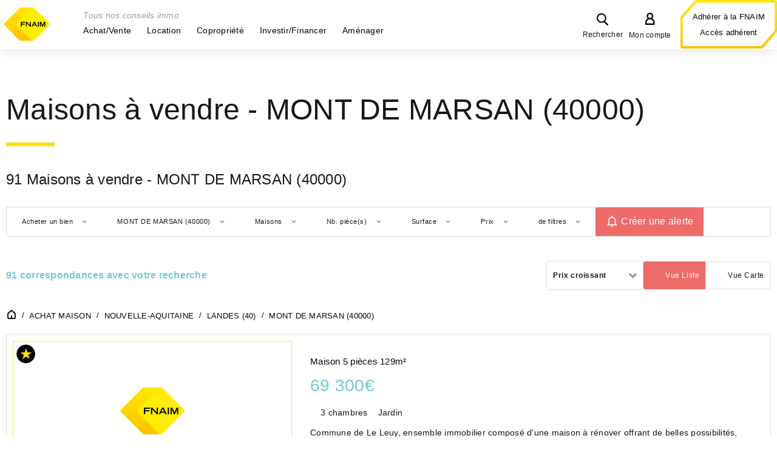

--- FILE ---
content_type: text/html; charset=utf-8
request_url: https://www.fnaim.fr/liste-annonces-immobilieres/17-acheter-maison-mont-de-marsan-40000.htm?localites=%5B%7B%22id%22%3A2090%2C%22type%22%3A3%2C%22value%22%3A%22MONT+DE+MARSAN+%2840000%29%22%2C%22label%22%3A%22MONT+DE+MARSAN+%2840000%29%22%2C%22insee%22%3A%2240192%22%7D%5D&optimiseFrom=localite&TRANSACTION=1&TYPE%5B0%5D=2
body_size: 37408
content:
<!DOCTYPE html>
<html lang="fr">
<head>
<meta charset="UTF-8">
    <title>Maisons à vendre - MONT DE MARSAN (40000) - fnaim.fr</title>
<meta name="Description" content="">
<meta name="Keywords" content="">
<meta name="Author" content="FNAIM">
<meta name="viewport" content="width=device-width, initial-scale=1">
<meta name="globalsign-domain-verification" content="x6Pdja226CfuyGUhUd16np-TseqJFyMLkvWSPSTALN" />
<meta name="google" content="nositelinkssearchbox">
<link rel="shortcut icon" href="/uploads/Image/8a/SIT_FNAIM_730_favicon.ico" type="image/x-icon">

<!-- InMobi Choice. Consent Manager Tag v3.0 (for TCF 2.2) -->
<script type="text/javascript" async=true>
    (function() {
        var host = window.location.hostname;
        var element = document.createElement('script');
        var firstScript = document.getElementsByTagName('script')[0];
        var url = 'https://cmp.inmobi.com'
            .concat('/choice/', '7GxKj-Qsj4uCr', '/', host, '/choice.js?tag_version=V3');
        var uspTries = 0;
        var uspTriesLimit = 3;
        element.async = true;
        element.type = 'text/javascript';
        element.src = url;

        firstScript.parentNode.insertBefore(element, firstScript);

        function makeStub() {
            var TCF_LOCATOR_NAME = '__tcfapiLocator';
            var queue = [];
            var win = window;
            var cmpFrame;

            function addFrame() {
                var doc = win.document;
                var otherCMP = !!(win.frames[TCF_LOCATOR_NAME]);

                if (!otherCMP) {
                    if (doc.body) {
                        var iframe = doc.createElement('iframe');

                        iframe.style.cssText = 'display:none';
                        iframe.name = TCF_LOCATOR_NAME;
                        doc.body.appendChild(iframe);
                    } else {
                        setTimeout(addFrame, 5);
                    }
                }
                return !otherCMP;
            }

            function tcfAPIHandler() {
                var gdprApplies;
                var args = arguments;

                if (!args.length) {
                    return queue;
                } else if (args[0] === 'setGdprApplies') {
                    if (
                        args.length > 3 &&
                        args[2] === 2 &&
                        typeof args[3] === 'boolean'
                    ) {
                        gdprApplies = args[3];
                        if (typeof args[2] === 'function') {
                            args[2]('set', true);
                        }
                    }
                } else if (args[0] === 'ping') {
                    var retr = {
                        gdprApplies: gdprApplies,
                        cmpLoaded: false,
                        cmpStatus: 'stub'
                    };

                    if (typeof args[2] === 'function') {
                        args[2](retr);
                    }
                } else {
                    if(args[0] === 'init' && typeof args[3] === 'object') {
                        args[3] = Object.assign(args[3], { tag_version: 'V3' });
                    }
                    queue.push(args);
                }
            }

            function postMessageEventHandler(event) {
                var msgIsString = typeof event.data === 'string';
                var json = {};

                try {
                    if (msgIsString) {
                        json = JSON.parse(event.data);
                    } else {
                        json = event.data;
                    }
                } catch (ignore) {}

                var payload = json.__tcfapiCall;

                if (payload) {
                    window.__tcfapi(
                        payload.command,
                        payload.version,
                        function(retValue, success) {
                            var returnMsg = {
                                __tcfapiReturn: {
                                    returnValue: retValue,
                                    success: success,
                                    callId: payload.callId
                                }
                            };
                            if (msgIsString) {
                                returnMsg = JSON.stringify(returnMsg);
                            }
                            if (event && event.source && event.source.postMessage) {
                                event.source.postMessage(returnMsg, '*');
                            }
                        },
                        payload.parameter
                    );
                }
            }

            while (win) {
                try {
                    if (win.frames[TCF_LOCATOR_NAME]) {
                        cmpFrame = win;
                        break;
                    }
                } catch (ignore) {}

                if (win === window.top) {
                    break;
                }
                win = win.parent;
            }
            if (!cmpFrame) {
                addFrame();
                win.__tcfapi = tcfAPIHandler;
                win.addEventListener('message', postMessageEventHandler, false);
            }
        };

        makeStub();

        var uspStubFunction = function() {
            var arg = arguments;
            if (typeof window.__uspapi !== uspStubFunction) {
                setTimeout(function() {
                    if (typeof window.__uspapi !== 'undefined') {
                        window.__uspapi.apply(window.__uspapi, arg);
                    }
                }, 500);
            }
        };

        var checkIfUspIsReady = function() {
            uspTries++;
            if (window.__uspapi === uspStubFunction && uspTries < uspTriesLimit) {
                console.warn('USP is not accessible');
            } else {
                clearInterval(uspInterval);
            }
        };

        if (typeof window.__uspapi === 'undefined') {
            window.__uspapi = uspStubFunction;
            var uspInterval = setInterval(checkIfUspIsReady, 6000);
        }
    })();
</script>
<!-- End InMobi Choice. Consent Manager Tag v3.0 (for TCF 2.2) -->
<script async src="https://www.googletagmanager.com/gtag/js?id=AW-980174510"></script>
<script async src="https://www.googletagmanager.com/gtag/js?id=AW-16920897967"></script>

<noscript><img height="1" width="1" style="display:none" src="https://www.facebook.com/tr?id=1675854889316469&ev=PageView&noscript=1"/></noscript>
<noscript><img height="1" width="1" style="display:none" src="https://www.facebook.com/tr?id=270209094589869&ev=PageView&noscript=1"/></noscript>
<noscript><img height="1" width="1" style="display:none" src="https://www.facebook.com/tr?id=985242413166026&ev=PageView&noscript=1"/></noscript>
<noscript><img height="1" width="1" style="display:none;" alt="" src="https://px.ads.linkedin.com/collect/?pid=1183604&fmt=gif" /></noscript>
<script>
    window.dataLayer = window.dataLayer || [];
    function gtag(){dataLayer.push(arguments);}
</script>
<!-- Matomo -->
<script type="text/javascript">
    var _paq = window._paq || [];
    window._paq = _paq;
    var matomoTracker1 = null;
    var matomoTracker3 = null;
    const scriptMatomo = document.createElement('script');
    /* tracker methods like "setCustomDimension" should be called before "trackPageView" */
    </script>
<!-- End Matomo Code -->
<!-- Quantcast Choice Support for non-IAB Vendors -->
<script>
    function initQuantCast() {
        window.__tcfapi('addEventListener', 2, function(tcData, listenerSuccess) {
            if (listenerSuccess) {
                // check the eventstatus
                if (tcData.cmpStatus === 'loaded' && (tcData.eventStatus === 'tcloaded' || tcData.eventStatus === 'cmpuishown' || tcData.eventStatus === 'useractioncomplete')) {
                    if (matomoTracker1 !== null && matomoTracker1 !== undefined) {
                        matomoCMS.waitForElm('.qc-cmp2-close-icon').then(function () {
                            if (! eventExist('.qc-cmp2-close-icon', 'click', 'quantCast')) {
                                $('.qc-cmp2-close-icon').on('click.quantCast', function(){
                                    var currentPage = $(location).attr('pathname');
                                    matomoTracker1.trackEvent('QuantCast', 'Continuer sans accepter', currentPage);
                                });
                            }
                        });

                        matomoCMS.waitForElm('button.css-4ag7gf').then(function () {
                            if (! eventExist('button.css-4ag7gf', 'click', 'quantCast')) {
                                $('button.css-4ag7gf').on('click.quantCast', function() {
                                    var currentPage = $(location).attr('pathname');
                                    var buttonHtml = $(this).text();
                                    matomoTracker1.trackEvent('QuantCast', buttonHtml , currentPage);
                                });
                            }
                        });

                        matomoCMS.waitForElm('#qc-cmp2-persistent-link').then(function () {
                            if (! eventExist('#qc-cmp2-persistent-link', 'click', 'quantCast')) {
                                $('#qc-cmp2-persistent-link').on('click.quantCast', function(){
                                    var currentPage = $(location).attr('pathname');
                                    matomoTracker1.trackEvent('QuantCast', 'Configurer', currentPage);
                                });
                            }
                        });
                    }
                }
                if (tcData.eventStatus === 'useractioncomplete' ||
                    tcData.eventStatus === 'tcloaded') {
                    // Block of code for the case if nonIAB vendors have
                    // been declared
                    window.__tcfapi('getNonIABVendorConsents',2,function(nonIabConsent, nonIabSuccess) {

                        if (nonIabSuccess && nonIabConsent.nonIabVendorConsents && (nonIabConsent.nonIabVendorConsents[1] || nonIabConsent.nonIabVendorConsents[9])) {
                            gtag('js', new Date());
                        }

                        // Google Tag Manager
                        if (nonIabSuccess && nonIabConsent.nonIabVendorConsents && (nonIabConsent.nonIabVendorConsents[2] || nonIabConsent.nonIabVendorConsents[10])) {
                            (function(w,d,s,l,i){w[l]=w[l]||[];w[l].push({'gtm.start':
                                    new Date().getTime(),event:'gtm.js'});var f=d.getElementsByTagName(s)[0],
                                j=d.createElement(s),dl=l!='dataLayer'?'&l='+l:'';j.async=true;j.src=
                                '//www.googletagmanager.com/gtm.js?id='+i+dl;f.parentNode.insertBefore(j,f);
                            })(window,document,'script','dataLayer','GTM-5GKCG8');
                        }

                        // Facebook
                        if (nonIabSuccess && nonIabConsent.nonIabVendorConsents && (nonIabConsent.nonIabVendorConsents[3] || nonIabConsent.nonIabVendorConsents[11])) {
                            <!-- Facebook Pixel Code -->
                            !function(f,b,e,v,n,t,s){if(f.fbq)return;n=f.fbq=function(){n.callMethod?
                                n.callMethod.apply(n,arguments):n.queue.push(arguments)};if(!f._fbq)f._fbq=n;
                                n.push=n;n.loaded=!0;n.version='2.0';n.queue=[];t=b.createElement(e);t.async=!0;
                                t.src=v;s=b.getElementsByTagName(e)[0];s.parentNode.insertBefore(t,s)}(window,
                                document,'script','//connect.facebook.net/en_US/fbevents.js');
                            fbq('init', '1675854889316469');
                            fbq('init', '270209094589869');
                            fbq('init', '985242413166026'); // Campagne média "la vie en jaune" menée par l’agence Vanksen
                            fbq('track', "PageView");
                            <!-- End Facebook Pixel Code -->
                        }

                        // LinkedIn
                        if (nonIabSuccess && nonIabConsent.nonIabVendorConsents && (nonIabConsent.nonIabVendorConsents[4] || nonIabConsent.nonIabVendorConsents[12])) {
                            _linkedin_partner_id = "1183604";
                            window._linkedin_data_partner_ids = window._linkedin_data_partner_ids || [];
                            window._linkedin_data_partner_ids.push(_linkedin_partner_id);
                            (function(){var s = document.getElementsByTagName("script")[0];
                                var b = document.createElement("script");
                                b.type = "text/javascript";b.async = true;
                                b.src = "https://snap.licdn.com/li.lms-analytics/insight.min.js";
                                s.parentNode.insertBefore(b, s);})();
                        }

                        // Outbrain
                        if (nonIabSuccess && nonIabConsent.nonIabVendorConsents && (nonIabConsent.nonIabVendorConsents[6] || nonIabConsent.nonIabVendorConsents[13])) {
                            !function(_window, _document) {
                                var OB_ADV_ID = '0056bef645a31d275639ce52932b15ad9b';
                                if (_window.obApi) {
                                    var toArray = function(object) {
                                        return Object.prototype.toString.call(object) === '[object Array]' ? object : [object];
                                    };
                                    _window.obApi.marketerId = toArray(_window.obApi.marketerId).concat(toArray(OB_ADV_ID));
                                    return;
                                }
                                var api = _window.obApi = function() {
                                    api.dispatch ? api.dispatch.apply(api, arguments) : api.queue.push(arguments);
                                };
                                api.version = '1.1';
                                api.loaded = true;
                                api.marketerId = OB_ADV_ID;
                                api.queue = [];
                                var tag = _document.createElement('script');
                                tag.async = true;
                                tag.src = '//amplify.outbrain.com/cp/obtp.js';
                                tag.type = 'text/javascript';
                                var script = _document.getElementsByTagName('script')[0];
                                script.parentNode.insertBefore(tag, script);
                            }(window, document);

                            obApi('track', 'PAGE_VIEW');
                        }

                        // Manageo
                        if (nonIabSuccess && nonIabConsent.nonIabVendorConsents && (nonIabConsent.nonIabVendorConsents[7] || nonIabConsent.nonIabVendorConsents[14]) && false) {
                            // Espace Adhésion - Manageo
                            (function(){var s = document.getElementsByTagName("script")[0];
                                                                <!-- Segment Pixel - Pixel RTG FNAIM - DO NOT MODIFY -->
                                    var pxlRetargeting = document.createElement("img");
                                    pxlRetargeting.src = "https://secure.adnxs.com/seg?add=21025967&t=2";
                                    pxlRetargeting.width = "1";
                                    pxlRetargeting.height = "1";
                                    s.parentNode.insertBefore(pxlRetargeting, s);}
                                <!-- End of Segment Pixel -->
                            )();
                        }

                        // Google Ads
                        if (nonIabSuccess && nonIabConsent.nonIabVendorConsents && (nonIabConsent.nonIabVendorConsents[8] || nonIabConsent.nonIabVendorConsents[15])) {
                            gtag('js', new Date());
                            gtag('config', 'AW-980174510');
                            gtag('config', 'AW-16920897967'); // Campagne média "la vie en jaune" menée par l’agence Vanksen
                            window['ga-disable-AW-980174510'] = false;
                            window['ga-disable-AW-16920897967'] = false; // Campagne média "la vie en jaune" menée par l’agence Vanksen
                        } else {
                            window['ga-disable-AW-980174510'] = true;
                            window['ga-disable-AW-16920897967'] = true; // Campagne média "la vie en jaune" menée par l’agence Vanksen
                        }

                        // Stackadapt (Campagne média "la vie en jaune" menée par l’agence Vanksen)
                        if (nonIabSuccess && nonIabConsent.nonIabVendorConsents && (nonIabConsent.nonIabVendorConsents[16] || nonIabConsent.nonIabVendorConsents[17])) {
                            !function (s, a, e, v, n, t, z) {
                                if (s.saq) return;
                                n = s.saq = function () {
                                    n.callMethod ? n.callMethod.apply(n, arguments) : n.queue.push(arguments)
                                };
                                if (!s._saq) s._saq = n;
                                n.push = n;
                                n.loaded = !0;
                                n.version = '1.0';
                                n.queue = [];
                                t = a.createElement(e);
                                t.async = !0;
                                t.src = v;
                                z = a.getElementsByTagName(e)[0];
                                z.parentNode.insertBefore(t, z)
                            }
                            (window,document,'script','https://tags.srv.stackadapt.com/events.js');
                            saq('ts', 'STZdZMU6JR2t3VwkIl1mUg');
                        }
                    });
                }
            }
        });
    }

    function eventExist(selector, event, namespace) {
        let exist = false;
        if ($(selector).get(0) !== undefined) {
            let events = $._data($(selector).get(0), 'events');
            if (events !== undefined && Array.isArray(events[event])) {
                if (events[event].length > 0) {
                    if ((namespace === undefined || namespace === '')) {
                        exist = true;
                    } else if (events[event].length === 1) {
                        exist = events[event][0].namespace === namespace;
                    } else if (events[event].length > 1) {
                        events[event].every((e) => {
                            exist = (namespace === e.namespace);
                            if (exist) {
                                return false;
                            }
                            return true;
                        })
                    }
                }
            }
        }

        return exist;
    }
</script>
<!-- End Quantcast Choice Support for non-IAB Vendors -->


<script>var SERVER_ROOT = '/'; var SIT_IMAGE = '/images/GBI_FNAIM/';</script>
<script>
var SERVER_ROOT = '/';
var SIT_IMAGE = 'SIT_IMAGE';
var CMS_MODE = '1';
var SIT_GA_TAG = '1';

if (!console) {
    console = { log:function(str) {}};
}
</script>
<link rel="stylesheet" href="/uploads/Style/_include_css_GAB_FNAIM_default.css?v=1756277990" media="projection, screen, print">
<link rel="stylesheet" href="/include/css/GAB_FNAIM/print.css" media="print">
<link rel="stylesheet" href="/include/js/jquery/colorbox/colorbox.css" media="screen">
<link rel="stylesheet" href="/include/js/jquery/jGrowl-1.4.3/jquery.jgrowl.css" media="screen">
<link rel="stylesheet" href="/include/js/jquery/jquery-ui-1.12.1/jquery-ui.min.css" media="screen">
<link rel="stylesheet" href="/include/js/jquery/slick/slick.css" media="screen">
<link rel="stylesheet" href="/include/js/jquery/owl-carousel/owl.carousel.css" media="screen">
<link rel="stylesheet" href="https://fonts.googleapis.com/css?family=Montserrat:400,700" media="screen">
<link rel="canonical" href="https://www.fnaim.fr/liste-annonces-immobilieres/17-acheter-maison-mont-de-marsan-40000.htm" />
<link rel="apple-touch-icon" sizes="120x120" href="/images/GBI_FNAIM/favicon/apple-touch-icon.png">
<link rel="icon" type="image/png"  sizes="32x32" href="/images/GBI_FNAIM/favicon/favicon-32x32.png">
<link rel="icon" type="image/png"  sizes="16x16" href="/images/GBI_FNAIM/favicon/favicon-16x16.png">
<link rel="manifest" href="/images/GBI_FNAIM//favicon/site.webmanifest">
<link rel="mask-icon" href="/images/GBI_FNAIM//favicon/safari-pinned-tab.svg" color="#5bbad5">
<link rel="shortcut icon" href="/images/GBI_FNAIM//favicon/favicon.ico">
<meta name="msapplication-TileColor" content="#ffffff">
<meta name="msapplication-config" content="/images/GBI_FNAIM//favicon/browserconfig.xml">
<meta name="theme-color" content="#ffffff">
<meta name="google-site-verification" content="6Z1xCmNl-GH6-pbD1JAXivMZWcOiaTgwak8qtZN0_GY" />
<script src="/include/js/json2.min.js" ></script>
<script src="/include/js/jquery/jquery.2.2.4.min.js" ></script>
<script src="/include/js/jquery/jquery-ui-1.12.1/jquery-ui.min.js" ></script>
<script src="/include/js/jquery/colorbox/jquery.colorbox-min.js" ></script>
<script src="/include/js/jquery/jGrowl-1.4.3/jquery.jgrowl.min.js" ></script>
<script src="/include/js/core.js.php" ></script>
<script src="/include/js/modernizr-custom.js" ></script>
<script src="/include/js/html5polyfills.min.js" ></script>
<script src="/include/flashplayer/jwplayer/jwplayer.js" ></script>
<script src="/include/js/audiodescription.min.js" ></script>
<script src="/include/js/CMS/jquery.blockResponsive.min.js" ></script>
<script src="/include/js/CMS/showHide.min.js" ></script>
<script src="/include/js/CMS/autoHeight.min.js" ></script>
<script src="/include/js/ga.min.js" ></script>
<script src="/include/js/matomo.min.js" ></script>
<script src="/include/gabarit_site/GAB_FNAIM/script.min.js" ></script>
<script src="/include/js/jquery/jquery.customSelect/jquery.customSelect.js" ></script>
<script src="/include/js/jquery/slick/slick.min.js" ></script>
<script src="/include/js/CMS/multiAutocomplete.min.js" ></script>
<script src="/include/js/CMS/customMultiSelect.min.js" ></script>
<script src="/include/js/CMS/autocomplete.min.js" ></script>
<script src="/include/js/jquery/agence/jquery.autoCompleteAgence.min.js" ></script>
<script src="/include/js/jquery/annonce/jquery.map.filters.min.js" ></script>
<script src="/include/js/jquery/annonce/jquery.list.paging.min.js" ></script>
<script src="/include/js/jquery/jquery.ajaxifier.min.js" ></script>
<script src="/include/js/jquery/jquery.espacePerso.min.js" ></script>
<script src="/include/js/jquery/jquery.showHide.min.js" ></script>
<script src="/include/js/annonceListNoMap.min.js" ></script>
<script src="/include/js/jquery/owl-carousel/owl.carousel.min.js" ></script>
<script src="/include/js/opinionWidget.min.js" ></script>
<script src="/include/js/opinionSystemWidget.min.js" ></script>
<script src="/include/js/jquery/annonce/jquery.autoCompleteLocalities.min.js" ></script>
<script src="/include/js/CMS/customCheckboxValidation.min.js" ></script>
<script type="application/ld+json">{"@context":"https://schema.org","@id":"#Organization","@type":"Organization","url":"http://www.fnaim.fr","name":"FNAIM","description":"🔍🏠 Portail immobilier FNAIM : toutes les annonces immobilières 🗝️ proposées par les adhérents de la FNAIM, syndicat des professionnels de l'immobilier.","legalName":"Fédération nationale de l'immobilier","telephone":"0144207700","address":{"@context":"https://schema.org","@type":"PostalAddress","streetAddress":"129 rue du Faubourg Saint-Honoré","addressLocality":"Paris","addressRegion":"Ile de France","addressCountry":"FR","postalCode":"750008"},"sameAs":["https://www.facebook.com/fnaim","http://www.youtube.com/user/FNAIMnews","https://www.linkedin.com/company/fnaim","http://twitter.com/FNAIM","https://instagram.com/fnaim_officiel"]}</script>
<script type="application/ld+json">{"@context":"https://schema.org","@type":"BreadcrumbList","itemListElement":[{"@type":"ListItem","position":1,"name":"Accueil","item":"http://www.fnaim.fr/"},{"@type":"ListItem","position":2,"name":"Achat maison","item":"http://www.fnaim.fr/4336-maison-a-vendre.htm"},{"@type":"ListItem","position":3,"name":"NOUVELLE-AQUITAINE","item":"http://www.fnaim.fr/liste-annonces-immobilieres/17-acheter-maison-nouvelle-aquitaine.htm"},{"@type":"ListItem","position":4,"name":"LANDES (40)","item":"http://www.fnaim.fr/liste-annonces-immobilieres/17-acheter-maison-landes-40.htm"},{"@type":"ListItem","position":5,"name":"MONT DE MARSAN (40000)","item":"http://www.fnaim.fr/liste-annonces-immobilieres/17-acheter-maison-mont-de-marsan-40000.htm"}]}</script>
</head>
<body>
<script>document.body.className="withJS"</script>
<div id="document" class="interne site-interne annonceList">

  

<header id="bandeauHaut">
    
        <div class="accesHaut">
        <div class="innerCenter">
                                        <div class="logoSite">
                                        <a href="/"><img alt="Fnaim.fr" src="/uploads/Image/4e/SIT_FNAIM_441_fnaim-logo.png"></a>
                                    </div>
            
            <div class="menuRecherche">
                                <nav id="menu">
    <div class="innerCenter">
        <div class="close_menu"></div>
        <p class="accroche">Tous nos conseils immo</p>
        <!-- Niveau 1 -->
                <ul class="menuNiv1">
                        <li class="nav1 parent">
                <a class="navGroup withChild"href="/4214-5-raisons-de-confier-votre-projet-immobilier-a-un-professionnel-fnaim.htm" id="nav1_3788" role="button" aria-label="Achat/Vente" aria-controls="sousMenu_3788" aria-expanded="false" tabindex="0"><span>Achat/Vente</span></a>
                <button class="niveauSuivant navGroup" title="Afficher le menu de cette page">&gt;</button>
                <!-- Niveau 2 -->
                                <div class="sousMenu" id="sousMenu_3788" aria-hidden="true" aria-labelledby="nav1_3788">
                    <ul class="menuNiv2">
                        <li class="nav2 retour"><a href="#menu" title="Revenir au niveau précédent">Retour</a></li>
                                                <li class="nav2 parent">
                            <a href="/4214-5-raisons-de-confier-votre-projet-immobilier-a-un-professionnel-fnaim.htm" class="navGroup">
                                <span>Pourquoi passer par un professionnel</span>
                            </a>
                            <button class="niveauSuivant navGroup" title="Afficher le menu de cette page">&gt;</button>
                            <!-- Niveau 3 -->
                                                        <ul class="menuNiv3">
                                <li class="nav3 retour"><a href="#menu" title="Revenir au niveau précédent">Retour</a></li>
                                                                <li class="nav3">
                                    <a href="/4214-5-raisons-de-confier-votre-projet-immobilier-a-un-professionnel-fnaim.htm">
                                        <span>5 raisons de faire confiance aux professionnels de l&#039;immobilier</span>
                                    </a>
                                </li>
                                                                <li class="nav3">
                                    <a href="/3716-vendre-un-bien-immobilier-faites-les-bons-choix.htm">
                                        <span>Vendre un bien immobilier</span>
                                    </a>
                                </li>
                                                                <li class="nav3">
                                    <a href="/3927-honoraires-agence-immobiliere.htm">
                                        <span>Honoraires agence immobiliere</span>
                                    </a>
                                </li>
                                                                <li class="nav3">
                                    <a href="/3306-estimation-bien-immobilier-comment-fixer-le-juste-prix.htm" title="Comment évaluer son bien ?">
                                        <span>Estimation bien immobilier</span>
                                    </a>
                                </li>
                                                                <li class="nav3">
                                    <a href="/3636-faire-estimer-son-bien-immobilier.htm">
                                        <span>Formulaire faire estimer son bien</span>
                                    </a>
                                </li>
                                                            </ul>
                                                    </li>
                                                <li class="nav2">
                            <a href="/4298-5-raisons-de-confier-la-vente-de-son-commerce-ou-de-son-entreprise-a-un-expert-en-cession-de-commerces-et-d-entreprises.htm" class="navGroup">
                                <span>5 raisons de confier la vente de son commerce ou de son entreprise à un expert en cession de commerces et d’entreprises</span>
                            </a>
                            
                            <!-- Niveau 3 -->
                                                    </li>
                                                <li class="nav2 parent">
                            <a href="/3715-faut-il-acheter-ou-louer-son-logement.htm" class="navGroup">
                                <span>Tout savoir sur l&#039;achat immobilier</span>
                            </a>
                            <button class="niveauSuivant navGroup" title="Afficher le menu de cette page">&gt;</button>
                            <!-- Niveau 3 -->
                                                        <ul class="menuNiv3">
                                <li class="nav3 retour"><a href="#menu" title="Revenir au niveau précédent">Retour</a></li>
                                                                <li class="nav3">
                                    <a href="/3715-faut-il-acheter-ou-louer-son-logement.htm">
                                        <span>Acheter ou louer ? </span>
                                    </a>
                                </li>
                                                                <li class="nav3">
                                    <a href="/4294-conseils-primo-accedant.htm">
                                        <span>Primo-accédant nos conseils</span>
                                    </a>
                                </li>
                                                                <li class="nav3">
                                    <a href="/4098-les-5-etapes-d-un-achat-immobilier.htm">
                                        <span>Étapes achat immobilier</span>
                                    </a>
                                </li>
                                                                <li class="nav3">
                                    <a href="/3719-acheter-un-logement-ancien-mode-d-emploi.htm">
                                        <span>Acheter un logement ancien </span>
                                    </a>
                                </li>
                                                                <li class="nav3">
                                    <a href="/3721-acheter-un-bien-immobilier-quels-sont-les-conseils-a-suivre-.htm">
                                        <span>Les bons choix pour acheter</span>
                                    </a>
                                </li>
                                                                <li class="nav3">
                                    <a href="/4258-achat-a-deux-sans-etre-maries.htm">
                                        <span>Acheter sans être marié</span>
                                    </a>
                                </li>
                                                                <li class="nav3">
                                    <a href="/4257-achat-indivision-avantages-risques.htm">
                                        <span>Achat en indivision</span>
                                    </a>
                                </li>
                                                                <li class="nav3">
                                    <a href="/3697-garantie-vices-caches-immobilier-quels-recours.htm">
                                        <span>Garantie des vices cachés</span>
                                    </a>
                                </li>
                                                                <li class="nav3">
                                    <a href="/4159-acheter-un-terrain-quelles-precautions.htm">
                                        <span>Acheter un terrain</span>
                                    </a>
                                </li>
                                                                <li class="nav3">
                                    <a href="/3264-vente-en-vefa-quelles-garanties-malfacon.htm" title="Achat sur plan : quelles garanties en cas de malfaçon ?">
                                        <span>Achat sur plan : VEFA</span>
                                    </a>
                                </li>
                                                                <li class="nav3">
                                    <a href="/4164-servitude-de-passage-quelle-est-la-reglementation.htm">
                                        <span>Servitude de passage</span>
                                    </a>
                                </li>
                                                                <li class="nav3">
                                    <a href="/4252-usufruit-droit-obligations.htm">
                                        <span>Usufruit immobilier</span>
                                    </a>
                                </li>
                                                                <li class="nav3">
                                    <a href="/3386-achat-d-une-partie-commune-en-copropriete-que-faut-il-savoir-.htm" title="Acheter une partie commune en copropriété">
                                        <span>Achat d&#039;une partie commune en copropriété</span>
                                    </a>
                                </li>
                                                                <li class="nav3">
                                    <a href="/3392-faq-tout-savoir-sur-l-achat-en-viager.htm" title="Vidéo tout savoir sur le viager">
                                        <span>FAQ : Acheter en viager, règles et principes !</span>
                                    </a>
                                </li>
                                                                <li class="nav3">
                                    <a href="/4212-faq-tout-savoir-sur-les-frais-de-notaire.htm">
                                        <span>FAQ : Frais de notaire</span>
                                    </a>
                                </li>
                                                                <li class="nav3">
                                    <a href="/4075-frais-de-notaire-ancien-que-recouvrent-ils.htm">
                                        <span>Frais de notaire dans l&#039;ancien</span>
                                    </a>
                                </li>
                                                                <li class="nav3">
                                    <a href="/3391-le-droit-de-preemption-urbain-qui-pourquoi-comment.htm" title="Le droit de préemption urbain-qui, pourquoi, comment">
                                        <span>Droit de préemption urbain (DPU)</span>
                                    </a>
                                </li>
                                                                <li class="nav3">
                                    <a href="/3528-financement-immobilier.htm">
                                        <span>Financer son projet</span>
                                    </a>
                                </li>
                                                            </ul>
                                                    </li>
                                                <li class="nav2 parent">
                            <a href="/3717-vendre-son-bien-constituer-d-abord-son-dossier.htm" class="navGroup">
                                <span>Tout savoir sur la vente</span>
                            </a>
                            <button class="niveauSuivant navGroup" title="Afficher le menu de cette page">&gt;</button>
                            <!-- Niveau 3 -->
                                                        <ul class="menuNiv3">
                                <li class="nav3 retour"><a href="#menu" title="Revenir au niveau précédent">Retour</a></li>
                                                                <li class="nav3">
                                    <a href="/3717-vendre-son-bien-constituer-d-abord-son-dossier.htm">
                                        <span>Vendre son bien immobilier</span>
                                    </a>
                                </li>
                                                                <li class="nav3">
                                    <a href="/3706-pourquoi-faire-estimer-son-bien-immobilier-par-un-professionnel-.htm">
                                        <span>Faire estimer son bien immobilier</span>
                                    </a>
                                </li>
                                                                <li class="nav3">
                                    <a href="/3362-mandat-de-vente-que-faut-il-savoir.htm" title="Mars 2011 : Vente : quel mandat choisir ?">
                                        <span>Quel mandat de vente choisir ?</span>
                                    </a>
                                </li>
                                                                <li class="nav3">
                                    <a href="/4225-pourquoi-choisir-le-mandat-exclusif-pour-vendre.htm">
                                        <span>Le mandat exclusif</span>
                                    </a>
                                </li>
                                                                <li class="nav3">
                                    <a href="/3335-signature-compromis-de-vente.htm" title="Le compromis de vente : un engagement réciproque">
                                        <span>Compromis de vente</span>
                                    </a>
                                </li>
                                                                <li class="nav3">
                                    <a href="/4116-loi-carrez-explications-et-mode-de-calcul.htm">
                                        <span>Loi Carrez : calcul de la superficie</span>
                                    </a>
                                </li>
                                                                <li class="nav3">
                                    <a href="/3634-vendre-un-bien.htm">
                                        <span>Formulaire vendre un bien</span>
                                    </a>
                                </li>
                                                                <li class="nav3">
                                    <a href="/3869-plus-value-immobiliere-et-imposition.htm">
                                        <span>Plus-value immobilière</span>
                                    </a>
                                </li>
                                                            </ul>
                                                    </li>
                                                <li class="nav2 parent">
                            <a href="/3536-diagnostics-immobiliers-obligatoires.htm" class="navGroup">
                                <span>Diagnostics immobiliers</span>
                            </a>
                            <button class="niveauSuivant navGroup" title="Afficher le menu de cette page">&gt;</button>
                            <!-- Niveau 3 -->
                                                        <ul class="menuNiv3">
                                <li class="nav3 retour"><a href="#menu" title="Revenir au niveau précédent">Retour</a></li>
                                                                <li class="nav3">
                                    <a href="/3536-diagnostics-immobiliers-obligatoires.htm">
                                        <span>Diagnostics immobiliers obligatoires</span>
                                    </a>
                                </li>
                                                                <li class="nav3">
                                    <a href="/4210-nouveau-dpe-reglementation-et-changement.htm">
                                        <span>Nouveau DPE</span>
                                    </a>
                                </li>
                                                            </ul>
                                                    </li>
                                                <li class="nav2 parent">
                            <a href="/3903-adapter-votre-logement-a-votre-handicap.htm" class="navGroup">
                                <span>Accessibilité</span>
                            </a>
                            <button class="niveauSuivant navGroup" title="Afficher le menu de cette page">&gt;</button>
                            <!-- Niveau 3 -->
                                                        <ul class="menuNiv3">
                                <li class="nav3 retour"><a href="#menu" title="Revenir au niveau précédent">Retour</a></li>
                                                                <li class="nav3">
                                    <a href="/3903-adapter-votre-logement-a-votre-handicap.htm">
                                        <span>Adapter votre logement à votre handicap</span>
                                    </a>
                                </li>
                                                                <li class="nav3">
                                    <a href="/3913-aide-personne-handicapee-logement.htm">
                                        <span>Les aides financières</span>
                                    </a>
                                </li>
                                                                <li class="nav3">
                                    <a href="/3914-travaux-accessibilite-copropriete-que-faut-il-savoir.htm">
                                        <span>Handicap et copropriété</span>
                                    </a>
                                </li>
                                                            </ul>
                                                    </li>
                                                <li class="nav2 parent">
                            <a href="/3791-prix-de-l-immobilier.htm" class="navGroup">
                                <span>Prix de l&#039;immobilier</span>
                            </a>
                            <button class="niveauSuivant navGroup" title="Afficher le menu de cette page">&gt;</button>
                            <!-- Niveau 3 -->
                                                        <ul class="menuNiv3">
                                <li class="nav3 retour"><a href="#menu" title="Revenir au niveau précédent">Retour</a></li>
                                                                <li class="nav3">
                                    <a href="/4369-reprise-fragile-du-marche-immobilisme-politique-et-crise-de-l-offre-l-alerte-de-la-fnaim.htm">
                                        <span>Immobilier, logement : de la crise au néant</span>
                                    </a>
                                </li>
                                                                <li class="nav3">
                                    <a href="/4361-marche-du-logement-la-reprise-sous-conditions.htm">
                                        <span>Marché du logement : la reprise sous conditions </span>
                                    </a>
                                </li>
                                                                <li class="nav3">
                                    <a href="/4332-immobilier-en-stations-de-ski-entre-attrait-des-sommets-et-defis-climatiques.htm">
                                        <span>Immobilier en stations de ski : entre attrait des sommets et défis climatiques</span>
                                    </a>
                                </li>
                                                            </ul>
                                                    </li>
                                            </ul>
                </div>
                            </li>
                        <li class="nav1 parent">
                <a class="navGroup withChild"href="/3317-renouvellement-contrat-location-quelles-modalites.htm" id="nav1_3808" role="button" aria-label="Location" aria-controls="sousMenu_3808" aria-expanded="false" tabindex="0"><span>Location</span></a>
                <button class="niveauSuivant navGroup" title="Afficher le menu de cette page">&gt;</button>
                <!-- Niveau 2 -->
                                <div class="sousMenu" id="sousMenu_3808" aria-hidden="true" aria-labelledby="nav1_3808">
                    <ul class="menuNiv2">
                        <li class="nav2 retour"><a href="#menu" title="Revenir au niveau précédent">Retour</a></li>
                                                <li class="nav2">
                            <a href="/4353-location-gestion-confier-son-projet-a-un-professionnel.htm" class="navGroup">
                                <span>Location / gestion : passer par un professionnel</span>
                            </a>
                            
                            <!-- Niveau 3 -->
                                                    </li>
                                                <li class="nav2 parent">
                            <a href="/3317-renouvellement-contrat-location-quelles-modalites.htm" class="navGroup">
                                <span>Droits et devoirs des locataires et des propriétaires</span>
                            </a>
                            <button class="niveauSuivant navGroup" title="Afficher le menu de cette page">&gt;</button>
                            <!-- Niveau 3 -->
                                                        <ul class="menuNiv3">
                                <li class="nav3 retour"><a href="#menu" title="Revenir au niveau précédent">Retour</a></li>
                                                                <li class="nav3">
                                    <a href="/3317-renouvellement-contrat-location-quelles-modalites.htm" title="Renouvellement de bail, mode d&#039;emploi">
                                        <span>Renouvellement contrat de location</span>
                                    </a>
                                </li>
                                                                <li class="nav3">
                                    <a href="/3476-etat-des-lieux-entree-et-sortie-soyez-precis-et-attentif.htm" title="État des lieux : bien plus qu&#039;une simple formalité">
                                        <span>État des lieux</span>
                                    </a>
                                </li>
                                                                <li class="nav3">
                                    <a href="/3394-bail-de-colocation-quelles-sont-les-precautions.htm" title="Bail de colocation : les précautions d&#039;usage">
                                        <span>Bail de colocation</span>
                                    </a>
                                </li>
                                                                <li class="nav3">
                                    <a href="/3718-reparations-locatives-travaux-charge-locataire-proprietaire.htm">
                                        <span>Réparations locatives</span>
                                    </a>
                                </li>
                                                                <li class="nav3">
                                    <a href="/3708-charges-locatives-qui-paie-quoi-et-regularisation.htm">
                                        <span>Charges locatives</span>
                                    </a>
                                </li>
                                                                <li class="nav3">
                                    <a href="/3351-logement-decent-les-obligations-du-bailleur.htm" title="L&#039;obligation de délivrer un logement décent">
                                        <span>Logement décent</span>
                                    </a>
                                </li>
                                                                <li class="nav3">
                                    <a href="/4094-dispositif-annuel-d-encadrement-des-loyers.htm">
                                        <span>Encadrement des loyers</span>
                                    </a>
                                </li>
                                                                <li class="nav3">
                                    <a href="/4180-augmentation-loyer-apres-travaux-d-amelioration-quelles-conditions.htm">
                                        <span>Augmentation de loyer après travaux</span>
                                    </a>
                                </li>
                                                                <li class="nav3">
                                    <a href="/3309-resiliation-bail-regles-et-preavis-a-respecter.htm" title="Donner congé à son locataire ">
                                        <span>Résilier bail</span>
                                    </a>
                                </li>
                                                                <li class="nav3">
                                    <a href="/3401-l-obligation-d-assurance.htm">
                                        <span>L&#039;obligation d&#039;assurance</span>
                                    </a>
                                </li>
                                                                <li class="nav3">
                                    <a href="/4220-treve-hivernale-dates-droits-et-devoirs.htm">
                                        <span>Trêve hivernale</span>
                                    </a>
                                </li>
                                                                <li class="nav3">
                                    <a href="/4117-la-sous-location-autorisee-ou-interdite.htm">
                                        <span>La sous-location</span>
                                    </a>
                                </li>
                                                                <li class="nav3">
                                    <a href="/4147-permis-de-louer-quels-sont-les-biens-concernes.htm">
                                        <span>Permis de louer</span>
                                    </a>
                                </li>
                                                            </ul>
                                                    </li>
                                                <li class="nav2">
                            <a href="/3712-comment-preparer-son-dossier-de-location.htm" class="navGroup">
                                <span>Préparer son dossier de location</span>
                            </a>
                            
                            <!-- Niveau 3 -->
                                                    </li>
                                                <li class="nav2 parent">
                            <a href="/3266-aides-au-logement-et-allocations-a-quelles-portes-frapper.htm" class="navGroup">
                                <span>Les aides pour votre location</span>
                            </a>
                            <button class="niveauSuivant navGroup" title="Afficher le menu de cette page">&gt;</button>
                            <!-- Niveau 3 -->
                                                        <ul class="menuNiv3">
                                <li class="nav3 retour"><a href="#menu" title="Revenir au niveau précédent">Retour</a></li>
                                                                <li class="nav3">
                                    <a href="/3266-aides-au-logement-et-allocations-a-quelles-portes-frapper.htm" title="Aides locatives : à quelles portes frapper ?">
                                        <span>Aides au logement</span>
                                    </a>
                                </li>
                                                                <li class="nav3">
                                    <a href="/4209-reforme-apl-quels-sont-les-changements.htm">
                                        <span>Réforme APL</span>
                                    </a>
                                </li>
                                                            </ul>
                                                    </li>
                                                <li class="nav2">
                            <a href="/3774-honoraires-de-location-que-doit-payer-le-locataire.htm" class="navGroup">
                                <span>Honoraires de location</span>
                            </a>
                            
                            <!-- Niveau 3 -->
                                                    </li>
                                                <li class="nav2 parent">
                            <a href="/3491-assurance-gli-garantie-loyer-impaye-quelles-solutions.htm" class="navGroup">
                                <span>Garantir ses loyers</span>
                            </a>
                            <button class="niveauSuivant navGroup" title="Afficher le menu de cette page">&gt;</button>
                            <!-- Niveau 3 -->
                                                        <ul class="menuNiv3">
                                <li class="nav3 retour"><a href="#menu" title="Revenir au niveau précédent">Retour</a></li>
                                                                <li class="nav3">
                                    <a href="/3491-assurance-gli-garantie-loyer-impaye-quelles-solutions.htm" title="Loyers impayés : quels recours pour le propriétaire ?">
                                        <span>Garantie loyer impayé (GLI)</span>
                                    </a>
                                </li>
                                                                <li class="nav3">
                                    <a href="/3315-garant-caution-location-modalites-precautions.htm" title="Caution bancaire ou caution physique ?">
                                        <span>Garant de location</span>
                                    </a>
                                </li>
                                                                <li class="nav3">
                                    <a href="/3770-depot-de-garantie-comment-ca-marche.htm">
                                        <span>Le dépôt de garantie</span>
                                    </a>
                                </li>
                                                                <li class="nav3">
                                    <a href="/4065-garantie-visale-quelles-conditions.htm">
                                        <span>Garantie Visale</span>
                                    </a>
                                </li>
                                                            </ul>
                                                    </li>
                                                <li class="nav2">
                            <a href="/3938-loyers-encadres-les-modalites.htm" class="navGroup">
                                <span>Encadrement des loyers</span>
                            </a>
                            
                            <!-- Niveau 3 -->
                                                    </li>
                                                <li class="nav2 parent">
                            <a href="/3772-tout-savoir-sur-les-contrats-types-de-location.htm" class="navGroup">
                                <span>Les contrats types de location</span>
                            </a>
                            <button class="niveauSuivant navGroup" title="Afficher le menu de cette page">&gt;</button>
                            <!-- Niveau 3 -->
                                                        <ul class="menuNiv3">
                                <li class="nav3 retour"><a href="#menu" title="Revenir au niveau précédent">Retour</a></li>
                                                                <li class="nav3">
                                    <a href="/3363-location-meublee-quels-avantages.htm">
                                        <span>Avantages de la location meublée</span>
                                    </a>
                                </li>
                                                            </ul>
                                                    </li>
                                                <li class="nav2 parent">
                            <a href="/3769-location-etudiant-conseils-et-informations-pour-votre-location.htm" class="navGroup">
                                <span>La location étudiante</span>
                            </a>
                            <button class="niveauSuivant navGroup" title="Afficher le menu de cette page">&gt;</button>
                            <!-- Niveau 3 -->
                                                        <ul class="menuNiv3">
                                <li class="nav3 retour"><a href="#menu" title="Revenir au niveau précédent">Retour</a></li>
                                                                <li class="nav3">
                                    <a href="/3769-location-etudiant-conseils-et-informations-pour-votre-location.htm">
                                        <span>Location étudiant : nos conseils</span>
                                    </a>
                                </li>
                                                                <li class="nav3">
                                    <a href="/3395-quel-bail-meuble-etudiant-pour-une-location.htm" title="Le bail meublé étudiant">
                                        <span>Bail étudiant</span>
                                    </a>
                                </li>
                                                            </ul>
                                                    </li>
                                                <li class="nav2 parent">
                            <a href="/3915-preavis-reduit.htm" class="navGroup">
                                <span>Accessibilité</span>
                            </a>
                            <button class="niveauSuivant navGroup" title="Afficher le menu de cette page">&gt;</button>
                            <!-- Niveau 3 -->
                                                        <ul class="menuNiv3">
                                <li class="nav3 retour"><a href="#menu" title="Revenir au niveau précédent">Retour</a></li>
                                                                <li class="nav3">
                                    <a href="/3912-mise-en-accessibilite-qui-fait-quoi-.htm">
                                        <span>Mise en accessibilité, qui fait quoi ?</span>
                                    </a>
                                </li>
                                                                <li class="nav3">
                                    <a href="/3913-aide-personne-handicapee-logement.htm">
                                        <span>Les aides financières</span>
                                    </a>
                                </li>
                                                                <li class="nav3">
                                    <a href="/3915-preavis-reduit.htm">
                                        <span>Préavis réduit</span>
                                    </a>
                                </li>
                                                                <li class="nav3">
                                    <a href="/3918-taxe-d-habitation-exoneration.htm">
                                        <span>Taxe d&#039;habitation : exonération</span>
                                    </a>
                                </li>
                                                                <li class="nav3">
                                    <a href="/3919-handicap-et-logement-s-informer-sur-ses-droits.htm">
                                        <span>Handicap : s&#039;informer sur ses droits</span>
                                    </a>
                                </li>
                                                            </ul>
                                                    </li>
                                                <li class="nav2">
                            <a href="/3536-diagnostics-immobiliers-obligatoires.htm" class="navGroup">
                                <span>Diagnostics immobiliers</span>
                            </a>
                            
                            <!-- Niveau 3 -->
                                                    </li>
                                                <li class="nav2 parent">
                            <a href="/3709-contrat-de-bail-commercial.htm" class="navGroup">
                                <span>Louer un local commercial</span>
                            </a>
                            <button class="niveauSuivant navGroup" title="Afficher le menu de cette page">&gt;</button>
                            <!-- Niveau 3 -->
                                                        <ul class="menuNiv3">
                                <li class="nav3 retour"><a href="#menu" title="Revenir au niveau précédent">Retour</a></li>
                                                                <li class="nav3">
                                    <a href="/3709-contrat-de-bail-commercial.htm">
                                        <span>Bail commercial</span>
                                    </a>
                                </li>
                                                            </ul>
                                                    </li>
                                                <li class="nav2 parent">
                            <a href="/vacances/3939-louer-pour-les-vacances.htm" class="navGroup">
                                <span>Louer pour les vacances</span>
                            </a>
                            <button class="niveauSuivant navGroup" title="Afficher le menu de cette page">&gt;</button>
                            <!-- Niveau 3 -->
                                                        <ul class="menuNiv3">
                                <li class="nav3 retour"><a href="#menu" title="Revenir au niveau précédent">Retour</a></li>
                                                                <li class="nav3">
                                    <a href="/vacances/3941-fnaim-vacances-qui-sommes-nous-.htm">
                                        <span>FNAIM Vacances : qui sommes-nous ?</span>
                                    </a>
                                </li>
                                                                <li class="nav3">
                                    <a href="/vacances/3942-location-de-vacances-mode-d-emploi.htm">
                                        <span>Location de vacances : mode d’emploi</span>
                                    </a>
                                </li>
                                                                <li class="nav3">
                                    <a href="/vacances/3943-bien-preparer-vos-vacances.htm">
                                        <span>Bien préparer vos vacances </span>
                                    </a>
                                </li>
                                                                <li class="nav3">
                                    <a href="/vacances/3944-les-des-professionnels-fnaim-vacances.htm">
                                        <span>Les + des professionnels FNAIM Vacances</span>
                                    </a>
                                </li>
                                                                <li class="nav3">
                                    <a href="/vacances/3945-proprietaires-faites-nous-confiance.htm">
                                        <span>Propriétaires : faites-nous confiance</span>
                                    </a>
                                </li>
                                                                <li class="nav3">
                                    <a href="/vacances/4207-optimiser-la-qualite-de-votre-bien-en-location-touristique.htm">
                                        <span>Meublés de tourisme</span>
                                    </a>
                                </li>
                                                                <li class="nav3">
                                    <a href="/vacances/3961-location-vacances-en-mediterranee.htm">
                                        <span>Vacances en Méditerranée</span>
                                    </a>
                                </li>
                                                                <li class="nav3">
                                    <a href="/vacances/3990-location-vacances-en-bretagne.htm">
                                        <span>Vacances en Bretagne</span>
                                    </a>
                                </li>
                                                                <li class="nav3">
                                    <a href="/vacances/4041-reservez-vos-vacances-dans-le-sud-ouest.htm">
                                        <span>Vacances dans le Sud-Ouest</span>
                                    </a>
                                </li>
                                                                <li class="nav3">
                                    <a href="/vacances/4110-locations-vacances-en-corse.htm">
                                        <span>Vacances en Corse</span>
                                    </a>
                                </li>
                                                                <li class="nav3">
                                    <a href="/vacances/4073-location-de-vacances-en-vendee.htm">
                                        <span>Vacances en Vendée</span>
                                    </a>
                                </li>
                                                                <li class="nav3">
                                    <a href="/vacances/3970-location-vacances-ski-dans-les-alpes.htm">
                                        <span>Vacances de ski dans les Alpes</span>
                                    </a>
                                </li>
                                                                <li class="nav3">
                                    <a href="/vacances/3982-vos-vacances-de-ski-dans-les-pyrenees.htm">
                                        <span>Vacances de ski dans les Pyrénées</span>
                                    </a>
                                </li>
                                                                <li class="nav3">
                                    <a href="/vacances/4037-vacances-bien-etre.htm">
                                        <span>Vacances bien-être</span>
                                    </a>
                                </li>
                                                            </ul>
                                                    </li>
                                            </ul>
                </div>
                            </li>
                        <li class="nav1 parent">
                <a class="navGroup withChild"href="/4214-5-raisons-de-confier-votre-projet-immobilier-a-un-professionnel-fnaim.htm" id="nav1_3824" role="button" aria-label="Copropriété" aria-controls="sousMenu_3824" aria-expanded="false" tabindex="0"><span>Copropriété</span></a>
                <button class="niveauSuivant navGroup" title="Afficher le menu de cette page">&gt;</button>
                <!-- Niveau 2 -->
                                <div class="sousMenu" id="sousMenu_3824" aria-hidden="true" aria-labelledby="nav1_3824">
                    <ul class="menuNiv2">
                        <li class="nav2 retour"><a href="#menu" title="Revenir au niveau précédent">Retour</a></li>
                                                <li class="nav2 parent">
                            <a href="/4214-5-raisons-de-confier-votre-projet-immobilier-a-un-professionnel-fnaim.htm" class="navGroup">
                                <span>L&#039;accompagnement de professionnels pour la gestion</span>
                            </a>
                            <button class="niveauSuivant navGroup" title="Afficher le menu de cette page">&gt;</button>
                            <!-- Niveau 3 -->
                                                        <ul class="menuNiv3">
                                <li class="nav3 retour"><a href="#menu" title="Revenir au niveau précédent">Retour</a></li>
                                                                <li class="nav3">
                                    <a href="/4214-5-raisons-de-confier-votre-projet-immobilier-a-un-professionnel-fnaim.htm">
                                        <span>5 raisons de faire confiance aux professionnels de l&#039;immobilier</span>
                                    </a>
                                </li>
                                                                <li class="nav3">
                                    <a href="/4224-devenir-syndic-de-ma-copro-une-vraie-fausse-bonne-idee-.htm">
                                        <span>Devenir syndic de ma copro? une vraie « fausse bonne idée »</span>
                                    </a>
                                </li>
                                                                <li class="nav3">
                                    <a href="/3701-syndic-de-copropriete-quel-role-quelles-missions.htm">
                                        <span>Rôle et missions du syndic</span>
                                    </a>
                                </li>
                                                                <li class="nav3">
                                    <a href="/3749-loi-alur-copropriete-quels-changements.htm">
                                        <span>Loi ALUR copropriété : quels changements ?</span>
                                    </a>
                                </li>
                                                            </ul>
                                                    </li>
                                                <li class="nav2 parent">
                            <a href="/3720-coproprietaires-quels-sont-vos-droits-et-obligations.htm" class="navGroup">
                                <span>Comprendre le fonctionnement de la copropriété</span>
                            </a>
                            <button class="niveauSuivant navGroup" title="Afficher le menu de cette page">&gt;</button>
                            <!-- Niveau 3 -->
                                                        <ul class="menuNiv3">
                                <li class="nav3 retour"><a href="#menu" title="Revenir au niveau précédent">Retour</a></li>
                                                                <li class="nav3">
                                    <a href="/4288-copropriete-quid-du-plan-pluriannuel-de-travaux-.htm">
                                        <span>Copropriété : quid du plan pluriannuel de travaux ? </span>
                                    </a>
                                </li>
                                                                <li class="nav3">
                                    <a href="/3720-coproprietaires-quels-sont-vos-droits-et-obligations.htm">
                                        <span>Droits et obligations des copropriétaires</span>
                                    </a>
                                </li>
                                                                <li class="nav3">
                                    <a href="/3475-tout-savoir-sur-assemblee-generale-copropriete.htm" title="Assemblée générale des copropriétaires">
                                        <span>Assemblée générale de copropriété</span>
                                    </a>
                                </li>
                                                                <li class="nav3">
                                    <a href="/4174-charges-de-copropriete-definition-vote-paiement.htm">
                                        <span>Charges de copropriété</span>
                                    </a>
                                </li>
                                                                <li class="nav3">
                                    <a href="/4089-participation-et-vote-assemblees-generales-copropriete.htm">
                                        <span>Participation et vote assemblée générale</span>
                                    </a>
                                </li>
                                                                <li class="nav3">
                                    <a href="/4169-motifs-de-nullite-assemblee-generale-copropriete-le-vrai-du-faux.htm">
                                        <span>Motifs de nullité décisions d&#039;AG : le vrai du faux</span>
                                    </a>
                                </li>
                                                                <li class="nav3">
                                    <a href="/4120-extranet-syndic-liste-documents-obligatoires.htm">
                                        <span>Documents extranet syndic</span>
                                    </a>
                                </li>
                                                                <li class="nav3">
                                    <a href="/4194-qu-est-ce-que-le-pre-etat-date-quelles-obligations.htm">
                                        <span>Le « pré-état daté »</span>
                                    </a>
                                </li>
                                                                <li class="nav3">
                                    <a href="/4183-casser-un-mur-porteur-en-copropriete-quelles-etapes-et-autorisations.htm">
                                        <span>Casser un mur porteur</span>
                                    </a>
                                </li>
                                                                <li class="nav3">
                                    <a href="/4020-degat-des-eaux-comment-proceder.htm">
                                        <span>Dégât des eaux : comment procéder ?</span>
                                    </a>
                                </li>
                                                                <li class="nav3">
                                    <a href="/3404-nuisance-sonore-copropriete-quelles-sont-les-regles.htm" title="Bruits de voisinage : les règles">
                                        <span>Nuisance sonore</span>
                                    </a>
                                </li>
                                                            </ul>
                                                    </li>
                                                <li class="nav2">
                            <a href="/3536-diagnostics-immobiliers-obligatoires.htm" class="navGroup">
                                <span>Diagnostics immobiliers</span>
                            </a>
                            
                            <!-- Niveau 3 -->
                                                    </li>
                                                <li class="nav2 parent">
                            <a href="/3914-travaux-accessibilite-copropriete-que-faut-il-savoir.htm" class="navGroup">
                                <span>Accessibilité</span>
                            </a>
                            <button class="niveauSuivant navGroup" title="Afficher le menu de cette page">&gt;</button>
                            <!-- Niveau 3 -->
                                                        <ul class="menuNiv3">
                                <li class="nav3 retour"><a href="#menu" title="Revenir au niveau précédent">Retour</a></li>
                                                                <li class="nav3">
                                    <a href="/3914-travaux-accessibilite-copropriete-que-faut-il-savoir.htm">
                                        <span>Travaux accessibilité copropriété</span>
                                    </a>
                                </li>
                                                                <li class="nav3">
                                    <a href="/3915-preavis-reduit.htm">
                                        <span>Préavis réduit</span>
                                    </a>
                                </li>
                                                                <li class="nav3">
                                    <a href="/3919-handicap-et-logement-s-informer-sur-ses-droits.htm">
                                        <span>Handicap : s&#039;informer sur ses droits</span>
                                    </a>
                                </li>
                                                            </ul>
                                                    </li>
                                                <li class="nav2 parent">
                            <a href="/3637-gestion-locative-faire-gerer-son-bien-immobilier.htm" class="navGroup">
                                <span>Faire gérer</span>
                            </a>
                            <button class="niveauSuivant navGroup" title="Afficher le menu de cette page">&gt;</button>
                            <!-- Niveau 3 -->
                                                        <ul class="menuNiv3">
                                <li class="nav3 retour"><a href="#menu" title="Revenir au niveau précédent">Retour</a></li>
                                                                <li class="nav3">
                                    <a href="/4099-gestion-locative-avantages-missions-honoraires.htm">
                                        <span>Gestion locative</span>
                                    </a>
                                </li>
                                                            </ul>
                                                    </li>
                                            </ul>
                </div>
                            </li>
                        <li class="nav1 parent">
                <a class="navGroup withChild"href="/3852-investir.htm" id="nav1_3866" role="button" aria-label="Investir/Financer" aria-controls="sousMenu_3866" aria-expanded="false" tabindex="0"><span>Investir/Financer</span></a>
                <button class="niveauSuivant navGroup" title="Afficher le menu de cette page">&gt;</button>
                <!-- Niveau 2 -->
                                <div class="sousMenu" id="sousMenu_3866" aria-hidden="true" aria-labelledby="nav1_3866">
                    <ul class="menuNiv2">
                        <li class="nav2 retour"><a href="#menu" title="Revenir au niveau précédent">Retour</a></li>
                                                <li class="nav2 parent">
                            <a href="/3852-investir.htm" class="navGroup">
                                <span>Investir</span>
                            </a>
                            <button class="niveauSuivant navGroup" title="Afficher le menu de cette page">&gt;</button>
                            <!-- Niveau 3 -->
                                                        <ul class="menuNiv3">
                                <li class="nav3 retour"><a href="#menu" title="Revenir au niveau précédent">Retour</a></li>
                                                                <li class="nav3">
                                    <a href="/3699-investissement-immobilier-comment-se-creer-un-patrimoine.htm">
                                        <span>Investissement immobilier : se créer un patrimoine</span>
                                    </a>
                                </li>
                                                                <li class="nav3">
                                    <a href="/4255-investissement-locatif-rentable.htm">
                                        <span>Qu’est-ce qu’un investissement locatif rentable ?  </span>
                                    </a>
                                </li>
                                                                <li class="nav3">
                                    <a href="/3264-vente-en-vefa-quelles-garanties-malfacon.htm">
                                        <span>Acheter sur plan</span>
                                    </a>
                                </li>
                                                                <li class="nav3">
                                    <a href="/4124-investir-local-commercial.htm">
                                        <span>Investir dans un local commercial</span>
                                    </a>
                                </li>
                                                                <li class="nav3">
                                    <a href="/4068-comment-reussir-son-investissement-locatif.htm">
                                        <span>Investissement locatif</span>
                                    </a>
                                </li>
                                                                <li class="nav3">
                                    <a href="/3707-assurance-loyers-impayes-quelles-sont-les-solutions.htm">
                                        <span>Acheter pour louer</span>
                                    </a>
                                </li>
                                                                <li class="nav3">
                                    <a href="/4303-investir-parking.htm">
                                        <span>Investir dans un parking</span>
                                    </a>
                                </li>
                                                                <li class="nav3">
                                    <a href="/3711-taxes-proprietaire-et-impots.htm">
                                        <span>Gérer son patrimoine</span>
                                    </a>
                                </li>
                                                                <li class="nav3">
                                    <a href="/3332-creer-une-sci-comment-quels-avantages.htm">
                                        <span>Créer une SCI</span>
                                    </a>
                                </li>
                                                                <li class="nav3">
                                    <a href="/3528-financement-immobilier.htm">
                                        <span>Financer un projet immobilier</span>
                                    </a>
                                </li>
                                                                <li class="nav3">
                                    <a href="/3912-mise-en-accessibilite-qui-fait-quoi-.htm">
                                        <span>Accessibilité</span>
                                    </a>
                                </li>
                                                                <li class="nav3">
                                    <a href="/4295-location-etudiant-achat-ou-location.htm">
                                        <span>Loger son enfant étudiant : le moment pour investir dans l’immobilier ?</span>
                                    </a>
                                </li>
                                                            </ul>
                                                    </li>
                                                <li class="nav2 parent">
                            <a href="/3528-financement-immobilier.htm" class="navGroup">
                                <span>Prêt immobilier</span>
                            </a>
                            <button class="niveauSuivant navGroup" title="Afficher le menu de cette page">&gt;</button>
                            <!-- Niveau 3 -->
                                                        <ul class="menuNiv3">
                                <li class="nav3 retour"><a href="#menu" title="Revenir au niveau précédent">Retour</a></li>
                                                                <li class="nav3">
                                    <a href="/3528-financement-immobilier.htm">
                                        <span>Financement immobilier</span>
                                    </a>
                                </li>
                                                                <li class="nav3">
                                    <a href="/22-pret-immobilier-obtenir-un-financement.htm">
                                        <span>Obtenir un financement immobilier</span>
                                    </a>
                                </li>
                                                                <li class="nav3">
                                    <a href="/3751-les-prets-immobiliers.htm">
                                        <span>Les prêts immobiliers</span>
                                    </a>
                                </li>
                                                                <li class="nav3">
                                    <a href="/4222-pret-relais-acheter-avant-de-vendre.htm">
                                        <span>Acheter avant de vendre : le prêt relais</span>
                                    </a>
                                </li>
                                                                <li class="nav3">
                                    <a href="/4284-financement-immobilier-et-taux-usure.htm">
                                        <span>Les conditions pour obtenir un prêt ont évolué, comment améliorer ses chances d&#039;en obtenir un ?</span>
                                    </a>
                                </li>
                                                                <li class="nav3">
                                    <a href="/4253-cout-pret-relais.htm">
                                        <span>Coût d&#039;un prêt relais</span>
                                    </a>
                                </li>
                                                                <li class="nav3">
                                    <a href="/3752-les-prets-d-aide-a-l-accession.htm">
                                        <span>Les prêts d&#039;aide à l&#039;accession</span>
                                    </a>
                                </li>
                                                                <li class="nav3">
                                    <a href="/3933-le-ptz-2021-quelles-sont-les-conditions.htm">
                                        <span>Le Prêt à Taux Zéro (PTZ) : quelles sont les conditions d&#039;obtention ?</span>
                                    </a>
                                </li>
                                                                <li class="nav3">
                                    <a href="/4251-eco-ptz-2022-cadre-plafond-conditions-travaux.htm">
                                        <span>Eco-PTZ 2023</span>
                                    </a>
                                </li>
                                                                <li class="nav3">
                                    <a href="/3753-des-prets-adaptes-a-chaque-situation.htm">
                                        <span>Des prêts adaptés à chaque situation</span>
                                    </a>
                                </li>
                                                                <li class="nav3">
                                    <a href="/4206-rachat-de-credit-immobilier-ou-renegociation.htm">
                                        <span>Rachat/renégociation de crédit immobilier</span>
                                    </a>
                                </li>
                                                                <li class="nav3">
                                    <a href="/3754-le-rachat-de-credit-immobilier.htm">
                                        <span>Le rachat de crédit immobilier</span>
                                    </a>
                                </li>
                                                                <li class="nav3">
                                    <a href="/3755-les-garanties-demandees.htm">
                                        <span>Les garanties demandées</span>
                                    </a>
                                </li>
                                                                <li class="nav3">
                                    <a href="/3757-l-assurance-pret-immobilier.htm">
                                        <span>L&#039;assurance prêt immobilier</span>
                                    </a>
                                </li>
                                                                <li class="nav3">
                                    <a href="/3767-condition-suspensive-de-pret-et-compromis-de-vente.htm">
                                        <span>Condition suspensive d&#039;obtention de prêt</span>
                                    </a>
                                </li>
                                                                <li class="nav3">
                                    <a href="/3750-emprunter-pour-acheter.htm">
                                        <span>Emprunter pour acheter</span>
                                    </a>
                                </li>
                                                                <li class="nav3">
                                    <a href="/3756-les-taux-de-credits-immobiliers.htm">
                                        <span>Les taux de crédits immobiliers</span>
                                    </a>
                                </li>
                                                            </ul>
                                                    </li>
                                                <li class="nav2 parent">
                            <a href="/3869-plus-value-immobiliere-et-imposition.htm" class="navGroup">
                                <span>Fiscalité</span>
                            </a>
                            <button class="niveauSuivant navGroup" title="Afficher le menu de cette page">&gt;</button>
                            <!-- Niveau 3 -->
                                                        <ul class="menuNiv3">
                                <li class="nav3 retour"><a href="#menu" title="Revenir au niveau précédent">Retour</a></li>
                                                                <li class="nav3">
                                    <a href="/4021-le-prelevement-a-la-source-quel-impact-sur-les-revenus-fonciers-.htm">
                                        <span>Le prélèvement à la source </span>
                                    </a>
                                </li>
                                                                <li class="nav3">
                                    <a href="/3869-plus-value-immobiliere-et-imposition.htm">
                                        <span>Plus-value immobilière</span>
                                    </a>
                                </li>
                                                                <li class="nav3">
                                    <a href="/4084-comment-fonctionne-le-deficit-foncier-conditions-calcul.htm">
                                        <span>Déficit foncier : réduire ses impôts</span>
                                    </a>
                                </li>
                                                                <li class="nav3">
                                    <a href="/4152-loi-denormandie-quels-avantages-investissement-locatif.htm">
                                        <span>Dispositif Denormandie</span>
                                    </a>
                                </li>
                                                                <li class="nav3">
                                    <a href="/3870-residence-secondaire-plus-value-impots.htm">
                                        <span>Résidence secondaire</span>
                                    </a>
                                </li>
                                                                <li class="nav3">
                                    <a href="/4027-ifi-le-nouvel-impot-sur-la-fortune-immobiliere.htm">
                                        <span>Impôt sur la fortune immobilière (IFI)</span>
                                    </a>
                                </li>
                                                                <li class="nav3">
                                    <a href="/4273-gerer-mes-biens-immobiliers-comment-declarer-la-situation-d-occupation-de-son-ses-logement-s-.htm">
                                        <span>Gérer Mes Biens Immobiliers : comment déclarer la situation d’occupation de son/ses logement(s) ? </span>
                                    </a>
                                </li>
                                                            </ul>
                                                    </li>
                                                <li class="nav2 parent">
                            <a href="/4216-faq-tout-savoir-sur-la-taxe-fonciere.htm" class="navGroup">
                                <span>Taxes</span>
                            </a>
                            <button class="niveauSuivant navGroup" title="Afficher le menu de cette page">&gt;</button>
                            <!-- Niveau 3 -->
                                                        <ul class="menuNiv3">
                                <li class="nav3 retour"><a href="#menu" title="Revenir au niveau précédent">Retour</a></li>
                                                                <li class="nav3">
                                    <a href="/4216-faq-tout-savoir-sur-la-taxe-fonciere.htm">
                                        <span>FAQ taxe foncière</span>
                                    </a>
                                </li>
                                                                <li class="nav3">
                                    <a href="/3873-taxe-fonciere-fonctionnement-exoneration.htm">
                                        <span>Taxe foncière</span>
                                    </a>
                                </li>
                                                                <li class="nav3">
                                    <a href="/3875-la-taxe-logements-vacants-tlv-.htm">
                                        <span>Qu’est-ce que la taxe sur les logements vacants  (TLV) ? </span>
                                    </a>
                                </li>
                                                                <li class="nav3">
                                    <a href="/3711-taxes-proprietaire-et-impots.htm">
                                        <span>Taxes et impôts propriétaire</span>
                                    </a>
                                </li>
                                                            </ul>
                                                    </li>
                                            </ul>
                </div>
                            </li>
                        <li class="nav1 parent">
                <a class="navGroup withChild"href="/3265-agrandissement-maison-etapes-autorisations.htm" id="nav1_3832" role="button" aria-label="Aménager" aria-controls="sousMenu_3832" aria-expanded="false" tabindex="0"><span>Aménager</span></a>
                <button class="niveauSuivant navGroup" title="Afficher le menu de cette page">&gt;</button>
                <!-- Niveau 2 -->
                                <div class="sousMenu" id="sousMenu_3832" aria-hidden="true" aria-labelledby="nav1_3832">
                    <ul class="menuNiv2">
                        <li class="nav2 retour"><a href="#menu" title="Revenir au niveau précédent">Retour</a></li>
                                                <li class="nav2">
                            <a href="/4163-piv-action-logement-7-mesures-pour-le-logement-des-salaries.htm" class="navGroup">
                                <span>PIV Action Logement</span>
                            </a>
                            
                            <!-- Niveau 3 -->
                                                    </li>
                                                <li class="nav2 parent">
                            <a href="/3265-agrandissement-maison-etapes-autorisations.htm" class="navGroup">
                                <span>Faire des travaux</span>
                            </a>
                            <button class="niveauSuivant navGroup" title="Afficher le menu de cette page">&gt;</button>
                            <!-- Niveau 3 -->
                                                        <ul class="menuNiv3">
                                <li class="nav3 retour"><a href="#menu" title="Revenir au niveau précédent">Retour</a></li>
                                                                <li class="nav3">
                                    <a href="/3265-agrandissement-maison-etapes-autorisations.htm" title="Agrandir sa maison : les autorisations nécessaires">
                                        <span>Agrandissement maison</span>
                                    </a>
                                </li>
                                                                <li class="nav3">
                                    <a href="/4226-servitude-de-vue-quelles-distances-et-quelle-reglementation.htm">
                                        <span>Servitude de vue</span>
                                    </a>
                                </li>
                                                                <li class="nav3">
                                    <a href="/4160-demande-permis-de-construire-travaux-concernes.htm">
                                        <span>Permis de construire</span>
                                    </a>
                                </li>
                                                                <li class="nav3">
                                    <a href="/4183-casser-un-mur-porteur-en-copropriete-quelles-etapes-et-autorisations.htm">
                                        <span>Casser un mur porteur</span>
                                    </a>
                                </li>
                                                                <li class="nav3">
                                    <a href="/4151-action-coeur-de-ville.htm">
                                        <span>Action Cœur de Ville</span>
                                    </a>
                                </li>
                                                            </ul>
                                                    </li>
                                                <li class="nav2 parent">
                            <a href="/3903-adapter-votre-logement-a-votre-handicap.htm" class="navGroup">
                                <span>Accessibilité</span>
                            </a>
                            <button class="niveauSuivant navGroup" title="Afficher le menu de cette page">&gt;</button>
                            <!-- Niveau 3 -->
                                                        <ul class="menuNiv3">
                                <li class="nav3 retour"><a href="#menu" title="Revenir au niveau précédent">Retour</a></li>
                                                                <li class="nav3">
                                    <a href="/3903-adapter-votre-logement-a-votre-handicap.htm">
                                        <span>Adapter votre logement à votre handicap</span>
                                    </a>
                                </li>
                                                                <li class="nav3">
                                    <a href="/3910-handicap-et-logement-amenagements-obligatoires.htm">
                                        <span>Handicap et logement : que dit la loi ?</span>
                                    </a>
                                </li>
                                                                <li class="nav3">
                                    <a href="/3912-mise-en-accessibilite-qui-fait-quoi-.htm">
                                        <span>Mise en accessibilité, qui fait quoi ?</span>
                                    </a>
                                </li>
                                                                <li class="nav3">
                                    <a href="/3913-aide-personne-handicapee-logement.htm">
                                        <span>Handicap et aide au logement</span>
                                    </a>
                                </li>
                                                                <li class="nav3">
                                    <a href="/3914-travaux-accessibilite-copropriete-que-faut-il-savoir.htm">
                                        <span>Handicap et copropriété</span>
                                    </a>
                                </li>
                                                                <li class="nav3">
                                    <a href="/3919-handicap-et-logement-s-informer-sur-ses-droits.htm">
                                        <span>Handicap : s&#039;informer sur ses droits</span>
                                    </a>
                                </li>
                                                            </ul>
                                                    </li>
                                                <li class="nav2 parent">
                            <a href="/3842-aides-renovation-energetique.htm" class="navGroup">
                                <span>Economiser l&#039;énergie</span>
                            </a>
                            <button class="niveauSuivant navGroup" title="Afficher le menu de cette page">&gt;</button>
                            <!-- Niveau 3 -->
                                                        <ul class="menuNiv3">
                                <li class="nav3 retour"><a href="#menu" title="Revenir au niveau précédent">Retour</a></li>
                                                                <li class="nav3">
                                    <a href="/3842-aides-renovation-energetique.htm">
                                        <span>Aides rénovation énergétique</span>
                                    </a>
                                </li>
                                                                <li class="nav3">
                                    <a href="/4321-quels-travaux-pour-une-renovation-energetique-globale-.htm">
                                        <span>Quels travaux pour une rénovation énergétique globale ?</span>
                                    </a>
                                </li>
                                                                <li class="nav3">
                                    <a href="/4299-compostage-et-ecogestes-mode-d-emploi-.htm">
                                        <span>Compostage et écogestes, mode d&#039;emploi !</span>
                                    </a>
                                </li>
                                                                <li class="nav3">
                                    <a href="/4259-economie-energie-quotidien-foyer.htm">
                                        <span>Sobriété énergétique</span>
                                    </a>
                                </li>
                                                                <li class="nav3">
                                    <a href="/4260-outils-economie-energie.htm">
                                        <span>Règles et outils pour l&#039;économie d&#039;énergie</span>
                                    </a>
                                </li>
                                                                <li class="nav3">
                                    <a href="/4246-loi-climat-et-resilience-et-marche-immobilier.htm">
                                        <span>Loi Climat et Résilience</span>
                                    </a>
                                </li>
                                                                <li class="nav3">
                                    <a href="/3419-comment-reussir-sa-renovation-energetique-6-etapes.htm" title="Développement durable, Les étapes d’une éco-rénovation réussie">
                                        <span>Réussir sa rénovation énergétique </span>
                                    </a>
                                </li>
                                                                <li class="nav3">
                                    <a href="/4289-location-passoires-thermiques.htm">
                                        <span>Rénovation des passoires thermiques : investissement durable et rentable ? </span>
                                    </a>
                                </li>
                                                                <li class="nav3">
                                    <a href="/3488-audit-energetique-copropriete-quelles-obligations.htm" title="L&#039;audit énergétique">
                                        <span>Audit énergétique en copropriété</span>
                                    </a>
                                </li>
                                                                <li class="nav3">
                                    <a href="/3647-la-pollution-domestique-de-l-air-comment-l-eviter-.htm">
                                        <span>Pollution domestique de l&#039;air</span>
                                    </a>
                                </li>
                                                            </ul>
                                                    </li>
                                                <li class="nav2 parent">
                            <a href="/3531-nos-conseils-pour-demenager.htm" class="navGroup">
                                <span>Déménager</span>
                            </a>
                            <button class="niveauSuivant navGroup" title="Afficher le menu de cette page">&gt;</button>
                            <!-- Niveau 3 -->
                                                        <ul class="menuNiv3">
                                <li class="nav3 retour"><a href="#menu" title="Revenir au niveau précédent">Retour</a></li>
                                                                <li class="nav3">
                                    <a href="/3267-demenager-comment-faire-son-choix-parmi-les-entreprises-de-demenagement-.htm" title="Déménager avec un professionnel : formule éco ou prestation de luxe ?">
                                        <span>Choisir son déménageur</span>
                                    </a>
                                </li>
                                                                <li class="nav3">
                                    <a href="/3645-demenagement-avez-vous-pense-aux-demarches-administratives-.htm">
                                        <span>Déménagement : démarches administratives</span>
                                    </a>
                                </li>
                                                                <li class="nav3">
                                    <a href="/3923-demenager-seul-comment-s-organiser.htm">
                                        <span>Déménager seul</span>
                                    </a>
                                </li>
                                                            </ul>
                                                    </li>
                                            </ul>
                </div>
                            </li>
                    </ul>
        
    </div>
</nav>
            </div>


            <div class="accessLinks">
                <div class="accessLinksInner">
                                                                <a  class="btnRecherche" href="/" aria-haspopup="true" aria-expanded="false" aria-controls="voletRecherche">
                            <span class="btnJaune"></span>
                            <span id="btnRechercheLabel" class="responsive">Rechercher</span>
                        </a>
                        <div id="voletRecherche" class="volet-recherche" aria-labelledby="btnRechercheLabel" aria-hidden="true">
                            <div class="volet-recherche__wrapper">
<div class="innerCenter">
    <a role="button" href="#" id="closeModalRecherche" class="volet-recherche__fermer">Fermer</a>
    <div class="modal-recherche">
        <div class="modal-recherche__header">
            <ul class="modal-recherche__list">
                <li class="modal-recherche__item">
                    <button type="button" aria-expanded="true" class="modal-recherche__link modal-recherche__link--active" aria-controls="rechercheNormal" id="rechercheLink1">Conseils immobiliers</button>
                </li>
                <li class="modal-recherche__item">
                    <button type="button" aria-expanded="false" class="modal-recherche__link" aria-controls="rechercheImmo" id="rechercheLink2">Biens immobiliers</button>
                </li>
                <li class="modal-recherche__item">
                    <button type="button" aria-expanded="false" class="modal-recherche__link" aria-controls="rechercheCommerce" id="rechercheLink3">Professionnels</button>
                </li>
            </ul>
        </div>
        <div class="modal-recherche__body">
            <div class="groupePanneau">
                <div id="rechercheNormal" class="paragraphe" role="region" aria-labelledby="rechercheLink1">
                    <div class="modal-recherche__form--conseils modal-recherche__form">
                        <form action="/843-resultats-de-recherche.htm">
                            <div class="innerForm">
                                <div class="filtre">
                                    <fieldset class="groupeQuestion ">
                                        <div class="innerGroupeQuestion">
                                            <p class="row">
                                                <label for="searchStringTop">Recherchez parmi tous nos conseils immobiliers</label>
                                                <input type="text" id="searchStringTop" name="searchString" placeholder="Renseignez vos mots-clés...">
                                            </p>
                                        </div>
                                    </fieldset>
                                </div>
                            </div>
                            <p class="action">
                                <input type="submit" class="submit" value="Voir les résultats"/>
                            </p>
                        </form>
                    </div>
                </div>

                <div id="rechercheImmo" class="hidden paragraphe cols col2" role="region" aria-labelledby="rechercheLink2">
                    <span class="cases">
                                                    <span class="case">
                                <input type="radio" name="rechercheImmoTab" id="rechercheImmoAchatTab" class="radio" aria-controls="modalRechercheImmoAcheter" checked>
                                <label for="rechercheImmoAchatTab" class="enLigne">Achat</label>
                            </span>
                                                    <span class="case">
                                <input type="radio" name="rechercheImmoTab" id="rechercheImmoLocationTab" class="radio" aria-controls="modalRechercheImmoLouer" >
                                <label for="rechercheImmoLocationTab" class="enLigne">Location</label>
                            </span>
                                                    <span class="case">
                                <input type="radio" name="rechercheImmoTab" id="rechercheImmoCommerceTab" class="radio" aria-controls="modalRechercheImmoCommerceEnt" >
                                <label for="rechercheImmoCommerceTab" class="enLigne">Commerce</label>
                            </span>
                                                    <span class="case">
                                <input type="radio" name="rechercheImmoTab" id="rechercheImmoImmoEntTab" class="radio" aria-controls="modalRechercheImmoImmoEnt" >
                                <label for="rechercheImmoImmoEntTab" class="enLigne">Immobilier d'entreprise</label>
                            </span>
                                            </span>
                        <form action="/17-acheter.htm"
        method="get"
        enctype="multipart/form-data"
        class="annonce_panneau"
         id="modalRechercheImmoAcheter">
        <div class="innerForm">

    <div class="filtre">
        
        <fieldset class="groupeQuestion "
            >
            <div class="innerGroupeQuestion">
                                        <p class="row localites">
                                    <label for="modalRechercheImmoAcheter_localites"
             class="visuallyhidden required">

            Dans quel(le) région, département, ville, commune ?        </label>
    <span class="autocompleteContainer">
    <span class="autocompleteElements">
                                    <span class="element" data-type="3" data-id="2090">
                    <span class="inner">MONT DE MARSAN (40000)</span>
                    <span class="del">✖</span>
                </span>
                </span>

    <input
    type="text"
    id="modalRechercheImmoAcheter_localites_input"
    name=""
    class=""
    value=""
    placeholder="Dans quel(le) région, département, ville, commune ?"

    required
     data-type="autocomplete" data-source="/include/ajax/ajax.localite.autocomplete.php">
    <input
    type="hidden"
    id="modalRechercheImmoAcheter_localites"
    name="localites"
    class=""
    value="[{&#34;id&#34;:2090,&#34;type&#34;:3,&#34;label&#34;:&#34;MONT DE MARSAN (40000)&#34;,&#34;insee&#34;:&#34;40192&#34;}]"

    
    ></span>                        </p>
                                            <p class="row PRIX_MAX">
                                    <label for="modalRechercheImmoAcheter_PRIX_MAX"
             class="visuallyhidden">

            Budget maximum        </label>
    <input
    type="text"
    id="modalRechercheImmoAcheter_PRIX_MAX"
    name="PRIX_MAX"
    class="input-transparence-placeholder"
    value=""
    placeholder="Budget maximum"

    
    >
                        </p>
                                            <p class="row TYPE">
                                    <label for="modalRechercheImmoAcheter_TYPE"
             class="visuallyhidden required">

            Type de bien        </label>
    <select
    id="modalRechercheImmoAcheter_TYPE"
    name="TYPE[]"
    class=""
    multiple

    required
    >

                <option value=""
                >

                Type de bien            </option>
                    <option value="1"
                >

                Appartements            </option>
                    <option value="2"
                 selected="selected">

                Maisons            </option>
                    <option value="4"
                >

                Parkings - Garages            </option>
                    <option value="3"
                >

                Terrains            </option>
                    <option value="9"
                >

                Immeubles            </option>
                    <option value="10"
                >

                Propriétés agricole/viticole            </option>
                    <option value="11"
                >

                Forêts            </option>
        </select>
                        </p>
                                            <p class="row NB_PIECES">
                                    <label for="modalRechercheImmoAcheter_NB_PIECES"
             class="visuallyhidden">

            Pièce(s) min.        </label>
    <select
    id="modalRechercheImmoAcheter_NB_PIECES"
    name="NB_PIECES[]"
    class=""
    multiple

    
    >

                <option value=""
                >

                Pièce(s) min.            </option>
                    <option value="1"
                >

                1 pièce            </option>
                    <option value="2"
                >

                2 pièces            </option>
                    <option value="3"
                >

                3 pièces            </option>
                    <option value="4"
                >

                4 pièces            </option>
                    <option value="5"
                >

                5 pièces            </option>
                    <option value="6"
                >

                6 pièces            </option>
                    <option value="7"
                >

                7 pièces et +            </option>
        </select>
                        </p>
                    
                            </div>
        </fieldset>
    </div>

    <p class="action">
        <input
    type="hidden"
    id="modalRechercheImmoAcheter_idtf"
    name="idtf"
    class=""
    value="17"

    
    ><input
    type="hidden"
    id="modalRechercheImmoAcheter_TRANSACTION"
    name="TRANSACTION"
    class=""
    value="1"

    
    ><input
    type="submit"
    id="modalRechercheImmoAcheter_submit"
    name="submit"
    class="submit"
    value="Rechercher"

    >
    </p>

        </div>
    </form>
                        <form action="/18-location.htm"
        method="get"
        enctype="multipart/form-data"
        class="annonce_panneau"
         id="modalRechercheImmoLouer">
        <div class="innerForm">

    <div class="filtre">
        
        <fieldset class="groupeQuestion "
            >
            <div class="innerGroupeQuestion">
                                        <p class="row localites">
                                    <label for="modalRechercheImmoLouer_localites"
             class="visuallyhidden required">

            Dans quel(le) région, département, ville, commune ?        </label>
    <span class="autocompleteContainer">
    <span class="autocompleteElements">
                                    <span class="element" data-type="3" data-id="2090">
                    <span class="inner">MONT DE MARSAN (40000)</span>
                    <span class="del">✖</span>
                </span>
                </span>

    <input
    type="text"
    id="modalRechercheImmoLouer_localites_input"
    name=""
    class=""
    value=""
    placeholder="Dans quel(le) région, département, ville, commune ?"

    required
     data-type="autocomplete" data-source="/include/ajax/ajax.localite.autocomplete.php">
    <input
    type="hidden"
    id="modalRechercheImmoLouer_localites"
    name="localites"
    class=""
    value="[{&#34;id&#34;:2090,&#34;type&#34;:3,&#34;label&#34;:&#34;MONT DE MARSAN (40000)&#34;,&#34;insee&#34;:&#34;40192&#34;}]"

    
    ></span>                        </p>
                                            <p class="row PRIX_MAX">
                                    <label for="modalRechercheImmoLouer_PRIX_MAX"
             class="visuallyhidden">

            Budget maximum        </label>
    <input
    type="text"
    id="modalRechercheImmoLouer_PRIX_MAX"
    name="PRIX_MAX"
    class="input-transparence-placeholder"
    value=""
    placeholder="Budget maximum"

    
    >
                        </p>
                                            <p class="row TYPE">
                                    <label for="modalRechercheImmoLouer_TYPE"
             class="visuallyhidden required">

            Type de bien        </label>
    <select
    id="modalRechercheImmoLouer_TYPE"
    name="TYPE[]"
    class=""
    multiple

    required
    >

                <option value=""
                >

                Type de bien            </option>
                    <option value="1"
                >

                Appartements            </option>
                    <option value="2"
                 selected="selected">

                Maisons            </option>
                    <option value="4"
                >

                Parkings - Garages            </option>
                    <option value="3"
                >

                Terrains            </option>
                    <option value="9"
                >

                Immeubles            </option>
                    <option value="10"
                >

                Propriétés agricole/viticole            </option>
                    <option value="11"
                >

                Forêts            </option>
        </select>
                        </p>
                                            <p class="row NB_PIECES">
                                    <label for="modalRechercheImmoLouer_NB_PIECES"
             class="visuallyhidden">

            Pièce(s) min.        </label>
    <select
    id="modalRechercheImmoLouer_NB_PIECES"
    name="NB_PIECES[]"
    class=""
    multiple

    
    >

                <option value=""
                >

                Pièce(s) min.            </option>
                    <option value="1"
                >

                1 pièce            </option>
                    <option value="2"
                >

                2 pièces            </option>
                    <option value="3"
                >

                3 pièces            </option>
                    <option value="4"
                >

                4 pièces            </option>
                    <option value="5"
                >

                5 pièces            </option>
                    <option value="6"
                >

                6 pièces            </option>
                    <option value="7"
                >

                7 pièces et +            </option>
        </select>
                        </p>
                    
                            </div>
        </fieldset>
    </div>

    <p class="action">
        <input
    type="hidden"
    id="modalRechercheImmoLouer_idtf"
    name="idtf"
    class=""
    value="18"

    
    ><input
    type="hidden"
    id="modalRechercheImmoLouer_TRANSACTION"
    name="TRANSACTION"
    class=""
    value="1"

    
    ><input
    type="submit"
    id="modalRechercheImmoLouer_submit"
    name="submit"
    class="submit"
    value="Rechercher"

    >
    </p>

        </div>
    </form>
                        <form action="/17-acheter.htm"
        method="get"
        enctype="multipart/form-data"
        class="annonce_panneau"
         id="modalRechercheImmoCommerceEnt">
        <div class="innerForm">

    <div class="filtre">
        
        <fieldset class="groupeQuestion "
            >
            <div class="innerGroupeQuestion">
                                        <p class="row localites">
                                    <label for="modalRechercheImmoCommerceEnt_localites"
             class="visuallyhidden required">

            Dans quel(le) région, département, ville, commune ?        </label>
    <span class="autocompleteContainer">
    <span class="autocompleteElements">
                                    <span class="element" data-type="3" data-id="2090">
                    <span class="inner">MONT DE MARSAN (40000)</span>
                    <span class="del">✖</span>
                </span>
                </span>

    <input
    type="text"
    id="modalRechercheImmoCommerceEnt_localites_input"
    name=""
    class=""
    value=""
    placeholder="Dans quel(le) région, département, ville, commune ?"

    required
     data-type="autocomplete" data-source="/include/ajax/ajax.localite.autocomplete.php">
    <input
    type="hidden"
    id="modalRechercheImmoCommerceEnt_localites"
    name="localites"
    class=""
    value="[{&#34;id&#34;:2090,&#34;type&#34;:3,&#34;label&#34;:&#34;MONT DE MARSAN (40000)&#34;,&#34;insee&#34;:&#34;40192&#34;}]"

    
    ></span>                        </p>
                                            <p class="row ACTIVITES">
                                    <label for="modalRechercheImmoCommerceEnt_ACTIVITES"
             class="visuallyhidden">

            Nature d&#039;activité        </label>
    <select
    id="modalRechercheImmoCommerceEnt_ACTIVITES"
    name="ACTIVITES[]"
    class=""
    multiple

    
    >

                <option value=""
                >

                Nature d&#039;activité            </option>
                    <option value="1"
                 selected="selected">

                Cafés hotels restaurants            </option>
                    <option value="2"
                 selected="selected">

                Commerce de bouche            </option>
                    <option value="3"
                 selected="selected">

                Equipement de la maison            </option>
                    <option value="4"
                 selected="selected">

                Service à la personne            </option>
                    <option value="5"
                 selected="selected">

                Santé            </option>
                    <option value="6"
                 selected="selected">

                Production            </option>
                    <option value="7"
                 selected="selected">

                Batiment            </option>
                    <option value="8"
                 selected="selected">

                Divers            </option>
        </select>
                        </p>
                    
                            </div>
        </fieldset>
    </div>

    <p class="action">
        <input
    type="hidden"
    id="modalRechercheImmoCommerceEnt_idtf"
    name="idtf"
    class=""
    value="17"

    
    ><input
    type="hidden"
    id="modalRechercheImmoCommerceEnt_TRANSACTION"
    name="TRANSACTION"
    class=""
    value="1"

    
    ><input
    type="hidden"
    id="modalRechercheImmoCommerceEnt_TYPE"
    name="TYPE"
    class=""
    value="5"

    
    ><input
    type="submit"
    id="modalRechercheImmoCommerceEnt_submit"
    name="submit"
    class="submit"
    value="Rechercher"

    >
    </p>

        </div>
    </form>
                        <form action="/17-acheter.htm"
        method="get"
        enctype="multipart/form-data"
        class="annonce_panneau"
         id="modalRechercheImmoImmoEnt">
        <div class="innerForm">

    <div class="filtre">
        
        <fieldset class="groupeQuestion "
            >
            <div class="innerGroupeQuestion">
                                        <p class="row localites">
                                    <label for="modalRechercheImmoImmoEnt_localites"
             class="visuallyhidden required">

            Dans quel(le) région, département, ville, commune ?        </label>
    <span class="autocompleteContainer">
    <span class="autocompleteElements">
                                    <span class="element" data-type="3" data-id="2090">
                    <span class="inner">MONT DE MARSAN (40000)</span>
                    <span class="del">✖</span>
                </span>
                </span>

    <input
    type="text"
    id="modalRechercheImmoImmoEnt_localites_input"
    name=""
    class=""
    value=""
    placeholder="Dans quel(le) région, département, ville, commune ?"

    required
     data-type="autocomplete" data-source="/include/ajax/ajax.localite.autocomplete.php">
    <input
    type="hidden"
    id="modalRechercheImmoImmoEnt_localites"
    name="localites"
    class=""
    value="[{&#34;id&#34;:2090,&#34;type&#34;:3,&#34;label&#34;:&#34;MONT DE MARSAN (40000)&#34;,&#34;insee&#34;:&#34;40192&#34;}]"

    
    ></span>                        </p>
                                            <p class="row TRANSACTION">
                            <select
    id="modalRechercheImmoImmoEnt_TRANSACTION"
    name="TRANSACTION"
    class="js-custom-select""

    
    >

                <option value="1"
                 selected="selected">

                Achat            </option>
                    <option value="2"
                >

                Location            </option>
        </select>
                        </p>
                                            <p class="row TYPE">
                                    <label for="modalRechercheImmoImmoEnt_TYPE"
             class="visuallyhidden required">

            Type de bien        </label>
    <select
    id="modalRechercheImmoImmoEnt_TYPE"
    name="TYPE[]"
    class=""
    multiple

    required
    >

                <option value=""
                >

                Type de bien            </option>
                    <option value="7"
                >

                Bureaux            </option>
                    <option value="8"
                >

                Locaux Industriels            </option>
                    <option value="6"
                >

                Locaux commerciaux            </option>
        </select>
                        </p>
                                            <p class="row SURFACE_MIN">
                                    <label for="modalRechercheImmoImmoEnt_SURFACE_MIN"
             class="visuallyhidden">

            Surface minimum        </label>
    <input
    type="text"
    id="modalRechercheImmoImmoEnt_SURFACE_MIN"
    name="SURFACE_MIN"
    class="input-transparence-placeholder"
    value=""
    placeholder="Surface minimum"

    
    >
                        </p>
                    
                            </div>
        </fieldset>
    </div>

    <p class="action">
        <input
    type="hidden"
    id="modalRechercheImmoImmoEnt_idtf"
    name="idtf"
    class=""
    value="17"

    
    ><input
    type="submit"
    id="modalRechercheImmoImmoEnt_submit"
    name="submit"
    class="submit"
    value="Rechercher"

    >
    </p>

        </div>
    </form>

                </div>

                <div id="rechercheCommerce" class="hidden paragraphe cols col3" role="region" aria-labelledby="rechercheLink3">
                        <form action="/43-agences.htm"
        method="get"
        enctype="multipart/form-data"
        class="form"
         id="formSearchAgency17">
        <div class="innerForm">

    <div class="filtre">
        
        <fieldset class="groupeQuestion "
            >
            <div class="innerGroupeQuestion">
                                        <p class="row localites">
                                    <label for="formSearchAgency17_localites"
            >

            Localisation        </label>
    <span class="autocompleteContainer">
    <input
    type="text"
    id="formSearchAgency17_localites_input"
    name=""
    class="pointer"
    value=""
    placeholder="Région, Département, Ville, Code postal"

    
     data-source="/include/ajax/ajax.localite.autocomplete.php" data-mode="etendu">
    <input
    type="hidden"
    id="formSearchAgency17_localites"
    name="localites"
    class=""
    value=""

    
    ></span>                        </p>
                                            <p class="row ACTIVITE[]">
                                    <label for="formSearchAgency17_ACTIVITE[]"
            >

            Toutes les activités        </label>
    <select
    id="formSearchAgency17_ACTIVITE[]"
    name="ACTIVITE[]"
    class="js-custom-select""

    
    >

                <option value=""
                >

                Toutes les activités            </option>
                    <option value="10"
                >

                Transaction Vente Achat            </option>
                    <option value="5"
                >

                Location habitation            </option>
                    <option value="9"
                >

                Syndic de copropriété            </option>
                    <option value="1"
                >

                Administrateur de biens            </option>
                    <option value="2"
                >

                Fonds de commerce            </option>
                    <option value="3"
                >

                Expertise            </option>
                    <option value="4"
                >

                Aménageur foncier            </option>
                    <option value="6"
                >

                Lotisseur            </option>
                    <option value="7"
                >

                Marchand de biens            </option>
                    <option value="8"
                >

                Immobilier d&#039;entreprises            </option>
                    <option value="11"
                >

                Locations De Vacances            </option>
                    <option value="12"
                >

                Viagers            </option>
                    <option value="13"
                >

                Affaires rurales (agricole et forestier)            </option>
                    <option value="14"
                >

                Immobilier de prestige            </option>
                    <option value="15"
                >

                Diagnostics immobiliers            </option>
        </select>
                        </p>
                                            <p class="row AGB_NOM">
                                    <label for="formSearchAgency17_AGB_NOM"
            >

            Nom d&#039;agence        </label>
    <span class="autocompleteContainerAgence">
    <input
    type="text"
    id="formSearchAgency17_AGB_NOM_input"
    name=""
    class=""
    value=""
    placeholder="Nom d&#039;agence"

    
     data-source="/include/ajax/agence/ajax.agence.autocomplete.php">
    <input
    type="hidden"
    id="formSearchAgency17_AGB_NOM"
    name="AGB_NOM"
    class=""
    value=""

    
    ></span>
                        </p>
                    
                            </div>
        </fieldset>
    </div>

    <p class="action">
        <input
    type="hidden"
    id="formSearchAgency17_idtf"
    name="idtf"
    class=""
    value="43"

    
    ><input
    type="submit"
    id="formSearchAgency17_Array"
    name="submit"
    class="submit"
    value="Valider"

    >
    </p>

        </div>
    </form>
                </div>
            </div>
        </div>
    </div>
</div>
</div>
                        </div>
                    
                                                            <a id="monEspace" class="monEspace" href="/19-mon-compte.htm" aria-haspopup="true" aria-expanded="false" aria-controls="connexionEspacePerso">Mon compte</a>
                    
                    <div class="inscription">
                                                <a data-label="Adhérer à la FNAIM" data-action="clic" data-category="visuel haut menu" href="/espace-adhesion/3383-adherer-a-la-fnaim.htm" class="gaSendEvent">Adhérer à la FNAIM</a>
                        <i aria-hidden="true">-</i>
                                                <a data-label="Accès adhérent" data-action="clic" data-category="visuel haut menu" href="https://hub.fnaim.fr/hd" class="gaSendEvent external">Accès adhérent</a>
                    </div>
                </div>
            </div>

                        <a href="#menu" id="btnMenu" class="desktop_hidden noScroll"><span class="visuallyhidden">Menu</span></a>
        </div>
    </div>
        <div class="inscriptionMobile">
                            <a data-label="Adhérer à la FNAIM" data-action="clic" data-category="visuel haut menu" href="/espace-adhesion/3383-adherer-a-la-fnaim.htm" class="gaSendEvent">Adhérer à la FNAIM</a>
                <i aria-hidden="true">-</i>
                        <a data-label="Accès adhérent" data-action="clic" data-category="visuel haut menu" href="https://hub.fnaim.fr/hd" class="gaSendEvent external">Accès adhérent</a>
        </div>
</header>


<div id="arianeUsertool">
    <p id="chemin"><span itemscope itemtype="http://data-vocabulary.org/Breadcrumb"><a href="/" itemprop="url">
                                <img src="/images/GBI_FNAIM/home.png" alt="Accueil">
                            </a>
                        </span><span itemscope itemtype="http://data-vocabulary.org/Breadcrumb"><a href="http://www.fnaim.fr/4336-maison-a-vendre.htm" itemprop="url">
                                        <span itemprop="title">Achat maison</span>
                                     </a></span><span itemscope itemtype="http://data-vocabulary.org/Breadcrumb"><a href="http://www.fnaim.fr/liste-annonces-immobilieres/17-acheter-maison-nouvelle-aquitaine.htm" itemprop="url">
                                        <span itemprop="title">NOUVELLE-AQUITAINE</span>
                                     </a></span><span itemscope itemtype="http://data-vocabulary.org/Breadcrumb"><a href="http://www.fnaim.fr/liste-annonces-immobilieres/17-acheter-maison-landes-40.htm" itemprop="url">
                                        <span itemprop="title">LANDES (40)</span>
                                     </a></span><span itemscope itemtype="http://data-vocabulary.org/Breadcrumb"><a href="http://www.fnaim.fr/liste-annonces-immobilieres/17-acheter-maison-mont-de-marsan-40000.htm" itemprop="url" class="actif">
                                        <span itemprop="title">MONT DE MARSAN (40000)</span>
                                     </a></span></p>
</div>


  <div id="corps" class="clearfix">

    
    
<div id="contenu">
    
        <div id="par3992" class="paragraphe tpl TPL_ANNONCELISTENOMAP"><div class="innerParagraphe"><div class="contentParagraphe"><script>
    $(window).load(annonceList.initHeight);
</script>
<div class="innerCenter">
    <div class="annonce_titres">
                    <h1 class="titre_primaire">Maisons à vendre - MONT DE MARSAN (40000)<span class="page_index"></span></h1>
            <h2 class="titre_secondaire"> Maisons à vendre - MONT DE MARSAN (40000)</h2>
            </div>
    <div class="annonce_liste">
        <div class="annonce_recherche form_recherche" id="rechercheAnnonceConteneur">
            <div class="blank-left-side"></div>
            <div class="inner">
                <div id="searchMask"></div>
                <h2 role="button" tabindex="0" aria-expanded="false" class="filtre-mobile js-filtre-mobile" data-type="showhide" data-selector="#rechercheAnnonce" data-state="1" data-slide="300" data-cssclass="no-selected@selected">
                    <span class="is-shown-expanded">
                        <span class="filtre-close">x Fermer</span>
                        <span>Ma recherche</span>
                    </span>
                    <span class="is-hidden-expanded">Critères de recherche</span>
                </h2>
                    <form action="/17-acheter.htm"
        method="get"
        enctype="multipart/form-data"
        class="annonce_panneau_avance immobilier"
         id="rechercheAnnonce">
        <div class="innerForm">

    <div class="filtre">
                    <div
                 data-type="showhide" data-selector="[data-id=&#039;annonce_recherche&#039;]" data-cssclass="no-selected@selected" data-slide="300" class="title-filtre js-bouton-disclosure ">
                <p class="label-filtre">Recherche</p>
                <div class="label-chevron">
                    <span class="label-action">
                        Recherche                    </span>
                    <svg aria-hidden="true" width="8" height="5" viewBox="0 0 8 5" fill="none" xmlns="http://www.w3.org/2000/svg">
                        <path d="M6.66683 1.16667L4.00016 3.83334L1.3335 1.16667" stroke="#161719" stroke-linecap="round" stroke-linejoin="round"/>
                    </svg>
                </div>
            </div>
        
        <fieldset class="groupeQuestion "
             data-id="annonce_recherche" data-group="agence">
            <div class="innerGroupeQuestion">
                                        <p class="row TRANSACTION">
                                    <label for="rechercheAnnonce_TRANSACTION_1"
             class="visuallyhidden required">

            Transaction        </label>
    <span class="radio">
            <span class="outerCase">
            <input
                type="radio"
                id="rechercheAnnonce_TRANSACTION_1"
                name="TRANSACTION"
                class=""
                value="1"

                required
                
                 checked="checked">

                            <label for="rechercheAnnonce_TRANSACTION_1" class="enLigne">
                    Acheter un bien                </label>
                    </span>
            <span class="outerCase">
            <input
                type="radio"
                id="rechercheAnnonce_TRANSACTION_2"
                name="TRANSACTION"
                class=""
                value="2"

                required
                
                >

                            <label for="rechercheAnnonce_TRANSACTION_2" class="enLigne">
                    Louer un bien                </label>
                    </span>
            <span class="outerCase">
            <input
                type="radio"
                id="rechercheAnnonce_TRANSACTION_3"
                name="TRANSACTION"
                class=""
                value="3"

                required
                
                >

                            <label for="rechercheAnnonce_TRANSACTION_3" class="enLigne">
                    Acheter un bien en viager                </label>
                    </span>
    </span>                        </p>
                    
                            </div>
        </fieldset>
    </div>
    <div class="filtre">
                    <div
                 data-type="showhide" data-selector="[data-id=&#039;annonce_localisation&#039;]" data-cssclass="no-selected@selected" data-slide="300" class="title-filtre js-bouton-disclosure ">
                <p class="label-filtre">Localisation</p>
                <div class="label-chevron">
                    <span class="label-action">
                        Localisation                    </span>
                    <svg aria-hidden="true" width="8" height="5" viewBox="0 0 8 5" fill="none" xmlns="http://www.w3.org/2000/svg">
                        <path d="M6.66683 1.16667L4.00016 3.83334L1.3335 1.16667" stroke="#161719" stroke-linecap="round" stroke-linejoin="round"/>
                    </svg>
                </div>
            </div>
        
        <fieldset class="groupeQuestion "
             data-id="annonce_localisation" data-group="agence">
            <div class="innerGroupeQuestion">
                                        <p class="row localites">
                                    <label for="rechercheAnnonce_localites"
            >

            Localisation        </label>
    <div class="localitiesContainer">
    <div class="localitiesInner">
        <div class="locInputText">
            <input
    type="text"
    id="rechercheAnnonce_localites_input"
    name=""
    class=""
    value=""
    placeholder="Entrez une région, un département, une ville, commune..."

    
     data-type="autocomplete" data-source="/include/ajax/ajax.localite.autocomplete.php">
            <input
    type="hidden"
    id="rechercheAnnonce_localites"
    name="localites"
    class=""
    value="[{&#34;id&#34;:2090,&#34;type&#34;:3,&#34;label&#34;:&#34;MONT DE MARSAN (40000)&#34;,&#34;insee&#34;:&#34;40192&#34;}]"

    
    >        </div>
        <div class="localities">
                                                <span class="locality" data-type="3" data-id="2090">
                        <span class="locLabel">MONT DE MARSAN (40000)</span>
                        <span class="locDel">✖</span>
                    </span>
                                    </div>
    </div>
</div>                        </p>
                    
                            </div>
        </fieldset>
    </div>
    <div class="filtre">
                    <div
                 data-type="showhide" data-selector="[data-id=&#039;annonce_type&#039;]" data-cssclass="no-selected@selected" data-slide="300" class="title-filtre js-bouton-disclosure ">
                <p class="label-filtre">Type de bien</p>
                <div class="label-chevron">
                    <span class="label-action">
                        Type de bien                    </span>
                    <svg aria-hidden="true" width="8" height="5" viewBox="0 0 8 5" fill="none" xmlns="http://www.w3.org/2000/svg">
                        <path d="M6.66683 1.16667L4.00016 3.83334L1.3335 1.16667" stroke="#161719" stroke-linecap="round" stroke-linejoin="round"/>
                    </svg>
                </div>
            </div>
        
        <fieldset class="groupeQuestion "
             data-id="annonce_type" data-group="agence">
            <div class="innerGroupeQuestion">
                                        <p class="row TYPE">
                                    <label for="rechercheAnnonce_TYPE_1"
            >

            Type de bien        </label>
    <span class="checkbox">
                <span class="outerCase">
                <input
                    type="checkbox"
                    id="rechercheAnnonce_TYPE_1"
                    name="TYPE[]"
                    class=""
                    value="1"

                    
                    
                    >


                                    <label for="rechercheAnnonce_TYPE_1" class="enLigne">
                        Appartements                    </label>
                            </span>
                    <span class="outerCase">
                <input
                    type="checkbox"
                    id="rechercheAnnonce_TYPE_2"
                    name="TYPE[]"
                    class=""
                    value="2"

                    
                    
                     checked="checked">


                                    <label for="rechercheAnnonce_TYPE_2" class="enLigne">
                        Maisons                    </label>
                            </span>
                    <span class="outerCase">
                <input
                    type="checkbox"
                    id="rechercheAnnonce_TYPE_4"
                    name="TYPE[]"
                    class=""
                    value="4"

                    
                    
                    >


                                    <label for="rechercheAnnonce_TYPE_4" class="enLigne">
                        Parkings - Garages                    </label>
                            </span>
                    <span class="outerCase">
                <input
                    type="checkbox"
                    id="rechercheAnnonce_TYPE_3"
                    name="TYPE[]"
                    class=""
                    value="3"

                    
                    
                    >


                                    <label for="rechercheAnnonce_TYPE_3" class="enLigne">
                        Terrains                    </label>
                            </span>
                    <span class="outerCase">
                <input
                    type="checkbox"
                    id="rechercheAnnonce_TYPE_9"
                    name="TYPE[]"
                    class=""
                    value="9"

                    
                    
                    >


                                    <label for="rechercheAnnonce_TYPE_9" class="enLigne">
                        Immeubles                    </label>
                            </span>
                    <span class="outerCase">
                <input
                    type="checkbox"
                    id="rechercheAnnonce_TYPE_10"
                    name="TYPE[]"
                    class=""
                    value="10"

                    
                    
                    >


                                    <label for="rechercheAnnonce_TYPE_10" class="enLigne">
                        Propriétés agricole/viticole                    </label>
                            </span>
                    <span class="outerCase">
                <input
                    type="checkbox"
                    id="rechercheAnnonce_TYPE_11"
                    name="TYPE[]"
                    class=""
                    value="11"

                    
                    
                    >


                                    <label for="rechercheAnnonce_TYPE_11" class="enLigne">
                        Forêts                    </label>
                            </span>
        </span>
                        </p>
                    
                            </div>
        </fieldset>
    </div>
    <div class="filtre">
                    <div
                 data-type="showhide" data-selector="[data-id=&#039;annonce_pieces&#039;]" data-cssclass="no-selected@selected" data-slide="300" class="title-filtre js-bouton-disclosure ">
                <p class="label-filtre">Nb. de pièces</p>
                <div class="label-chevron">
                    <span class="label-action">
                        Nb. de pièces                    </span>
                    <svg aria-hidden="true" width="8" height="5" viewBox="0 0 8 5" fill="none" xmlns="http://www.w3.org/2000/svg">
                        <path d="M6.66683 1.16667L4.00016 3.83334L1.3335 1.16667" stroke="#161719" stroke-linecap="round" stroke-linejoin="round"/>
                    </svg>
                </div>
            </div>
        
        <fieldset class="groupeQuestion "
             data-id="annonce_pieces" data-group="agence">
            <div class="innerGroupeQuestion">
                                        <p class="row NB_PIECES">
                                    <label for="rechercheAnnonce_NB_PIECES"
            >

            Nb. pièce(s)        </label>
    <span class="minmaxWrapper">
    <input
    type="text"
    id="rechercheAnnonce_NB_PIECES_min"
    name="NB_PIECES[]"
    class="minmax"
    value=""
    placeholder="Nb. pièce(s) min"

    
    >
    <input
    type="text"
    id="rechercheAnnonce_NB_PIECES_max"
    name="NB_PIECES[]"
    class="minmax"
    value=""
    placeholder="Nb. pièce(s) max"

    
    >
</span>
                        </p>
                    
                            </div>
        </fieldset>
    </div>
    <div class="filtre">
                    <div
                 data-type="showhide" data-selector="[data-id=&#039;annonce_surface&#039;]" data-cssclass="no-selected@selected" data-slide="300" class="title-filtre js-bouton-disclosure ">
                <p class="label-filtre">Surfaces</p>
                <div class="label-chevron">
                    <span class="label-action">
                        Surfaces                    </span>
                    <svg aria-hidden="true" width="8" height="5" viewBox="0 0 8 5" fill="none" xmlns="http://www.w3.org/2000/svg">
                        <path d="M6.66683 1.16667L4.00016 3.83334L1.3335 1.16667" stroke="#161719" stroke-linecap="round" stroke-linejoin="round"/>
                    </svg>
                </div>
            </div>
        
        <fieldset class="groupeQuestion "
             data-id="annonce_surface" data-group="agence">
            <div class="innerGroupeQuestion">
                                        <p class="row SURFACE">
                                    <label for="rechercheAnnonce_SURFACE"
            >

            Surface        </label>
    <span class="minmaxWrapper">
    <input
    type="text"
    id="rechercheAnnonce_SURFACE_min"
    name="SURFACE[]"
    class="minmax"
    value=""
    placeholder="M² - Surface min."

    
    >
    <input
    type="text"
    id="rechercheAnnonce_SURFACE_max"
    name="SURFACE[]"
    class="minmax"
    value=""
    placeholder="M² - Surface max."

    
    >
</span>
                        </p>
                    
                            </div>
        </fieldset>
    </div>
    <div class="filtre">
                    <div
                 data-type="showhide" data-selector="[data-id=&#039;annonce_prix&#039;]" data-cssclass="no-selected@selected" data-slide="300" class="title-filtre js-bouton-disclosure ">
                <p class="label-filtre">Prix</p>
                <div class="label-chevron">
                    <span class="label-action">
                        Prix                    </span>
                    <svg aria-hidden="true" width="8" height="5" viewBox="0 0 8 5" fill="none" xmlns="http://www.w3.org/2000/svg">
                        <path d="M6.66683 1.16667L4.00016 3.83334L1.3335 1.16667" stroke="#161719" stroke-linecap="round" stroke-linejoin="round"/>
                    </svg>
                </div>
            </div>
        
        <fieldset class="groupeQuestion "
             data-id="annonce_prix" data-group="agence">
            <div class="innerGroupeQuestion">
                                        <p class="row PRIX">
                                    <label for="rechercheAnnonce_PRIX"
            >

            Prix        </label>
    <span class="minmaxWrapper">
    <input
    type="text"
    id="rechercheAnnonce_PRIX_min"
    name="PRIX[]"
    class="minmax"
    value=""
    placeholder="€ - Prix min."

    
    >
    <input
    type="text"
    id="rechercheAnnonce_PRIX_max"
    name="PRIX[]"
    class="minmax"
    value=""
    placeholder="€ - Prix max."

    
    >
</span>
                        </p>
                    
                            </div>
        </fieldset>
    </div>
    <div class="plus-de-filtre">
                    <div
                 data-type="showhide" data-selector="[data-id=&#039;annonce_autre&#039;]" data-cssclass="no-selected@selected" data-slide="300" class="title-filtre js-bouton-disclosure ">
                <p class="label-filtre">de filtres</p>
                <div class="label-chevron">
                    <span class="label-action">
                        de filtres                    </span>
                    <svg aria-hidden="true" width="8" height="5" viewBox="0 0 8 5" fill="none" xmlns="http://www.w3.org/2000/svg">
                        <path d="M6.66683 1.16667L4.00016 3.83334L1.3335 1.16667" stroke="#161719" stroke-linecap="round" stroke-linejoin="round"/>
                    </svg>
                </div>
            </div>
        
        <fieldset class="groupeQuestion "
             data-id="annonce_autre" data-group="agence">
            <div class="innerGroupeQuestion">
                                        <p class="row EQUIPEMENT">
                                    <label for="rechercheAnnonce_EQUIPEMENT_1"
            >

            Équipement        </label>
    <span class="checkbox">
                <span class="outerCase">
                <input
                    type="checkbox"
                    id="rechercheAnnonce_EQUIPEMENT_1"
                    name="EQUIPEMENT[]"
                    class=""
                    value="1"

                    
                    
                    >


                                    <label for="rechercheAnnonce_EQUIPEMENT_1" class="enLigne">
                        Cuisine équipée                    </label>
                            </span>
                    <span class="outerCase">
                <input
                    type="checkbox"
                    id="rechercheAnnonce_EQUIPEMENT_3"
                    name="EQUIPEMENT[]"
                    class=""
                    value="3"

                    
                    
                    >


                                    <label for="rechercheAnnonce_EQUIPEMENT_3" class="enLigne">
                        Cuisine américaine                    </label>
                            </span>
                    <span class="outerCase">
                <input
                    type="checkbox"
                    id="rechercheAnnonce_EQUIPEMENT_4"
                    name="EQUIPEMENT[]"
                    class=""
                    value="4"

                    
                    
                    >


                                    <label for="rechercheAnnonce_EQUIPEMENT_4" class="enLigne">
                        Salle de bain                    </label>
                            </span>
                    <span class="outerCase">
                <input
                    type="checkbox"
                    id="rechercheAnnonce_EQUIPEMENT_5"
                    name="EQUIPEMENT[]"
                    class=""
                    value="5"

                    
                    
                    >


                                    <label for="rechercheAnnonce_EQUIPEMENT_5" class="enLigne">
                        Toilettes séparées                    </label>
                            </span>
                    <span class="outerCase">
                <input
                    type="checkbox"
                    id="rechercheAnnonce_EQUIPEMENT_6"
                    name="EQUIPEMENT[]"
                    class=""
                    value="6"

                    
                    
                    >


                                    <label for="rechercheAnnonce_EQUIPEMENT_6" class="enLigne">
                        Terrasse                    </label>
                            </span>
                    <span class="outerCase">
                <input
                    type="checkbox"
                    id="rechercheAnnonce_EQUIPEMENT_7"
                    name="EQUIPEMENT[]"
                    class=""
                    value="7"

                    
                    
                    >


                                    <label for="rechercheAnnonce_EQUIPEMENT_7" class="enLigne">
                        Balcon                    </label>
                            </span>
                    <span class="outerCase">
                <input
                    type="checkbox"
                    id="rechercheAnnonce_EQUIPEMENT_8"
                    name="EQUIPEMENT[]"
                    class=""
                    value="8"

                    
                    
                    >


                                    <label for="rechercheAnnonce_EQUIPEMENT_8" class="enLigne">
                        Cave                    </label>
                            </span>
                    <span class="outerCase">
                <input
                    type="checkbox"
                    id="rechercheAnnonce_EQUIPEMENT_9"
                    name="EQUIPEMENT[]"
                    class=""
                    value="9"

                    
                    
                    >


                                    <label for="rechercheAnnonce_EQUIPEMENT_9" class="enLigne">
                        Garage / Parking                    </label>
                            </span>
                    <span class="outerCase">
                <input
                    type="checkbox"
                    id="rechercheAnnonce_EQUIPEMENT_10"
                    name="EQUIPEMENT[]"
                    class=""
                    value="10"

                    
                    
                    >


                                    <label for="rechercheAnnonce_EQUIPEMENT_10" class="enLigne">
                        Jardin                    </label>
                            </span>
        </span>
                        </p>
                                            <p class="row EQUIPEMENT_ANNEXE">
                                    <label for="rechercheAnnonce_EQUIPEMENT_ANNEXE_1"
            >

            Équipement annexe        </label>
    <span class="checkbox">
                <span class="outerCase">
                <input
                    type="checkbox"
                    id="rechercheAnnonce_EQUIPEMENT_ANNEXE_1"
                    name="EQUIPEMENT_ANNEXE[]"
                    class=""
                    value="1"

                    
                    
                    >


                                    <label for="rechercheAnnonce_EQUIPEMENT_ANNEXE_1" class="enLigne">
                        Ascenseur                    </label>
                            </span>
                    <span class="outerCase">
                <input
                    type="checkbox"
                    id="rechercheAnnonce_EQUIPEMENT_ANNEXE_2"
                    name="EQUIPEMENT_ANNEXE[]"
                    class=""
                    value="2"

                    
                    
                    >


                                    <label for="rechercheAnnonce_EQUIPEMENT_ANNEXE_2" class="enLigne">
                        Interphone/Digicode                    </label>
                            </span>
                    <span class="outerCase">
                <input
                    type="checkbox"
                    id="rechercheAnnonce_EQUIPEMENT_ANNEXE_3"
                    name="EQUIPEMENT_ANNEXE[]"
                    class=""
                    value="3"

                    
                    
                    >


                                    <label for="rechercheAnnonce_EQUIPEMENT_ANNEXE_3" class="enLigne">
                        Gardien                    </label>
                            </span>
        </span>
                        </p>
                                            <p class="row NB_CHAMBRES">
                                    <label for="rechercheAnnonce_NB_CHAMBRES"
            >

            Nb. chambre(s)        </label>
    <span class="minmaxWrapper">
    <input
    type="text"
    id="rechercheAnnonce_NB_CHAMBRES_min"
    name="NB_CHAMBRES[]"
    class="minmax"
    value=""
    placeholder="Nb. Chambre(s) min"

    
    >
    <input
    type="text"
    id="rechercheAnnonce_NB_CHAMBRES_max"
    name="NB_CHAMBRES[]"
    class="minmax"
    value=""
    placeholder="Nb. Chambre(s) max"

    
    >
</span>
                        </p>
                                            <p class="row SURFACE_TERRAIN">
                                    <label for="rechercheAnnonce_SURFACE_TERRAIN"
            >

            Surface de terrain        </label>
    <span class="minmaxWrapper">
    <input
    type="text"
    id="rechercheAnnonce_SURFACE_TERRAIN_min"
    name="SURFACE_TERRAIN[]"
    class="minmax"
    value=""
    placeholder="€ - Surface terrain min."

    
    >
    <input
    type="text"
    id="rechercheAnnonce_SURFACE_TERRAIN_max"
    name="SURFACE_TERRAIN[]"
    class="minmax"
    value=""
    placeholder="€ - Surface terrain max."

    
    >
</span>
                        </p>
                                            <p class="row EXCLUSIVITE">
                                    <label for="rechercheAnnonce_EXCLUSIVITE_1"
            >

            Exclusif        </label>
    <span class="checkbox">
                <span class="outerCase">
                <input
                    type="checkbox"
                    id="rechercheAnnonce_EXCLUSIVITE_1"
                    name="EXCLUSIVITE[]"
                    class=""
                    value="1"

                    
                    
                    >


                                    <label for="rechercheAnnonce_EXCLUSIVITE_1" class="enLigne">
                        Oui                    </label>
                            </span>
        </span>
                        </p>
                                            <p class="row NOUVEAUTES">
                                    <label for="rechercheAnnonce_NOUVEAUTES_1"
            >

            Nouveauté        </label>
    <span class="checkbox">
                <span class="outerCase">
                <input
                    type="checkbox"
                    id="rechercheAnnonce_NOUVEAUTES_1"
                    name="NOUVEAUTES[]"
                    class=""
                    value="1"

                    
                    
                    >


                                    <label for="rechercheAnnonce_NOUVEAUTES_1" class="enLigne">
                        Oui                    </label>
                            </span>
        </span>
                        </p>
                    
                                    <p class="action">
                        <input
    type="reset"
    id="other"
    name="reset"
    class="btn-reset"
    value="Réinitialiser"

    >
<input
    type="submit"
    id="rechercheAnnonce_other"
    name="submit"
    class="submit"
    value="Valider"

    >
                    </p>
                            </div>
        </fieldset>
    </div>

    <p class="action">
        <input
    type="hidden"
    id="rechercheAnnonce_op"
    name="op"
    class=""
    value="CEN_VTE_PRIX_VENTE asc,TRI_PRIX asc,CEN_MDT_DTE_CREATION desc, FIELD(CEN_MDT_TYPE_AFFAIRE_INT, 2, 1, 4, 3, 10, 11, 5) asc"

    
    ><input
    type="hidden"
    id="rechercheAnnonce_cp"
    name="cp"
    class=""
    value="d41d8cd98f00b204e980"

    
    ><input
    type="hidden"
    id="rechercheAnnonce_mp"
    name="mp"
    class=""
    value="25"

    
    >    </p>

        </div>
    </form>
                <div class="annonceListActionBtn">
                    <div class="alertContainer">
                        <a class="alert" href="#" data-espaceperso="alerte" data-action="insert" data-idtf="17"
                           data-params="{&#34;localites&#34;:&#34;[{\&#34;id\&#34;:2090,\&#34;type\&#34;:3,\&#34;value\&#34;:\&#34;MONT DE MARSAN (40000)\&#34;,\&#34;label\&#34;:\&#34;MONT DE MARSAN (40000)\&#34;,\&#34;insee\&#34;:\&#34;40192\&#34;}]&#34;,&#34;TRANSACTION&#34;:&#34;1&#34;,&#34;typeTransaction&#34;:&#34;acheter&#34;,&#34;TYPE&#34;:[&#34;2&#34;],&#34;optimiseFrom&#34;:&#34;localite&#34;,&#34;TPL_CODE&#34;:&#34;TPL_ANNONCELISTENOMAP&#34;,&#34;mp&#34;:25}" role="button">Créer une alerte</a>
                    </div>
                </div>
            </div>
        </div>
        <div id="annonceList">
            <div id="annonceListContainerOuter">
                <div id="annonceListContainerInner">
                    <div id="annonceListContainer">    <script>
        document.addEventListener("DOMContentLoaded", function() {
            $(".titre_secondaire").html('91 Maisons à vendre - MONT DE MARSAN (40000)');
        });
    </script>
    <div class="nbResultatsContainer">
        <span class="nbResultats">91 correspondances avec votre recherche</span>
        <div class="bouton-annonce-container">
            <div class="orderby">
                <label for="sof" class="visuallyhidden">Trier par</label>
                <select id="sof" class="js-custom-select bouton-annonce-prix">
                    <option data-href="/liste-annonces-immobilieres/17-acheter-maison-mont-de-marsan-40000.htm?localites=%5B%7B%22id%22%3A2090%2C%22type%22%3A3%2C%22value%22%3A%22MONT+DE+MARSAN+%2840000%29%22%2C%22label%22%3A%22MONT+DE+MARSAN+%2840000%29%22%2C%22insee%22%3A%2240192%22%7D%5D&amp;TRANSACTION=1&amp;TYPE%5B0%5D=2&amp;optimiseFrom=localite&amp;mp=25&amp;ip=1&amp;op=CEN_MDT_EST_EXCLUSIF+desc%2CCEN_MDT_DTE_CREATION+desc%2C+FIELD%28CEN_MDT_TYPE_AFFAIRE_INT%2C+2%2C+1%2C+4%2C+3%2C+10%2C+11%2C+5%29+asc&amp;cp=d7499d8613c8a0305c29" value="CEN_MDT_EST_EXCLUSIF desc,CEN_MDT_DTE_CREATION desc, FIELD(CEN_MDT_TYPE_AFFAIRE_INT, 2, 1, 4, 3, 10, 11, 5) asc">Exclusivité</option><option data-href="/liste-annonces-immobilieres/17-acheter-maison-mont-de-marsan-40000.htm?localites=%5B%7B%22id%22%3A2090%2C%22type%22%3A3%2C%22value%22%3A%22MONT+DE+MARSAN+%2840000%29%22%2C%22label%22%3A%22MONT+DE+MARSAN+%2840000%29%22%2C%22insee%22%3A%2240192%22%7D%5D&amp;TRANSACTION=1&amp;TYPE%5B0%5D=2&amp;optimiseFrom=localite&amp;mp=25&amp;ip=1&amp;op=CEN_VTE_PRIX_VENTE+asc%2CTRI_PRIX+asc%2CCEN_MDT_DTE_CREATION+desc%2C+FIELD%28CEN_MDT_TYPE_AFFAIRE_INT%2C+2%2C+1%2C+4%2C+3%2C+10%2C+11%2C+5%29+asc&amp;cp=d27980f9f2a94f3a2905" value="CEN_VTE_PRIX_VENTE asc,TRI_PRIX asc,CEN_MDT_DTE_CREATION desc, FIELD(CEN_MDT_TYPE_AFFAIRE_INT, 2, 1, 4, 3, 10, 11, 5) asc" selected>Prix croissant</option><option data-href="/liste-annonces-immobilieres/17-acheter-maison-mont-de-marsan-40000.htm?localites=%5B%7B%22id%22%3A2090%2C%22type%22%3A3%2C%22value%22%3A%22MONT+DE+MARSAN+%2840000%29%22%2C%22label%22%3A%22MONT+DE+MARSAN+%2840000%29%22%2C%22insee%22%3A%2240192%22%7D%5D&amp;TRANSACTION=1&amp;TYPE%5B0%5D=2&amp;optimiseFrom=localite&amp;mp=25&amp;ip=1&amp;op=CEN_VTE_PRIX_VENTE+desc%2CTRI_PRIX+desc%2CCEN_MDT_DTE_CREATION+desc%2C+FIELD%28CEN_MDT_TYPE_AFFAIRE_INT%2C+2%2C+1%2C+4%2C+3%2C+10%2C+11%2C+5%29+asc&amp;cp=e821e14f92f0950c9288" value="CEN_VTE_PRIX_VENTE desc,TRI_PRIX desc,CEN_MDT_DTE_CREATION desc, FIELD(CEN_MDT_TYPE_AFFAIRE_INT, 2, 1, 4, 3, 10, 11, 5) asc">Prix décroissant</option><option data-href="/liste-annonces-immobilieres/17-acheter-maison-mont-de-marsan-40000.htm?localites=%5B%7B%22id%22%3A2090%2C%22type%22%3A3%2C%22value%22%3A%22MONT+DE+MARSAN+%2840000%29%22%2C%22label%22%3A%22MONT+DE+MARSAN+%2840000%29%22%2C%22insee%22%3A%2240192%22%7D%5D&amp;TRANSACTION=1&amp;TYPE%5B0%5D=2&amp;optimiseFrom=localite&amp;mp=25&amp;ip=1&amp;op=CEN_NFO_SURFACE+asc%2CCEN_MDT_DTE_CREATION+desc%2C+FIELD%28CEN_MDT_TYPE_AFFAIRE_INT%2C+2%2C+1%2C+4%2C+3%2C+10%2C+11%2C+5%29+asc&amp;cp=b901f491897107423b9a" value="CEN_NFO_SURFACE asc,CEN_MDT_DTE_CREATION desc, FIELD(CEN_MDT_TYPE_AFFAIRE_INT, 2, 1, 4, 3, 10, 11, 5) asc">Surface</option>                </select>
            </div>
            <div class="toggleCarteContainer">
                                    <button type="button" data-href="/liste-annonces-immobilieres/17-acheter-maison-mont-de-marsan-40000.htm?localites=%5B%7B%22id%22%3A2090%2C%22type%22%3A3%2C%22value%22%3A%22MONT+DE+MARSAN+%2840000%29%22%2C%22label%22%3A%22MONT+DE+MARSAN+%2840000%29%22%2C%22insee%22%3A%2240192%22%7D%5D&amp;TRANSACTION=1&amp;TYPE%5B0%5D=2&amp;optimiseFrom=localite&amp;mp=25" class="toggleCarte active"><span class="list-icon">Vue Liste <span class="visuallyhidden">(activé)</span></span></button>
                    <button type="button" data-href="/liste-annonces-immobilieres-avec-carte/4333-acheter-maison-mont-de-marsan-40000.htm?localites=%5B%7B%22id%22%3A2090%2C%22type%22%3A3%2C%22value%22%3A%22MONT+DE+MARSAN+%2840000%29%22%2C%22label%22%3A%22MONT+DE+MARSAN+%2840000%29%22%2C%22insee%22%3A%2240192%22%7D%5D&amp;TRANSACTION=1&amp;TYPE%5B0%5D=2&amp;optimiseFrom=localite&amp;mp=25" class="toggleCarte"><span class="map-icon">Vue Carte</span></button>
                            </div>
        </div>
    </div>

            <div class="ariane">
            <span itemscope="" itemtype="http://data-vocabulary.org/Breadcrumb"><a href="/" itemprop="url"><img src="/images/GBI_FNAIM/home.png" alt="Accueil"></a></span>
                            <span itemscope="" itemtype="http://data-vocabulary.org/Breadcrumb">
            <a href="http://www.fnaim.fr/4336-maison-a-vendre.htm" itemprop="url"><span itemprop="title">Achat maison</span></a>
        </span>
                            <span itemscope="" itemtype="http://data-vocabulary.org/Breadcrumb">
            <a href="http://www.fnaim.fr/liste-annonces-immobilieres/17-acheter-maison-nouvelle-aquitaine.htm" itemprop="url"><span itemprop="title">NOUVELLE-AQUITAINE</span></a>
        </span>
                            <span itemscope="" itemtype="http://data-vocabulary.org/Breadcrumb">
            <a href="http://www.fnaim.fr/liste-annonces-immobilieres/17-acheter-maison-landes-40.htm" itemprop="url"><span itemprop="title">LANDES (40)</span></a>
        </span>
                            <span itemscope="" itemtype="http://data-vocabulary.org/Breadcrumb">
            <a href="http://www.fnaim.fr/liste-annonces-immobilieres/17-acheter-maison-mont-de-marsan-40000.htm" itemprop="url"><span itemprop="title">MONT DE MARSAN (40000)</span></a>
        </span>
                    </div>
    
    <ul class="liste">
                    <li class="item"><div class="itemInfo" id="responsive-nature-tablet-0">
    <div class="itemImage">
        <a href="/annonce-immobiliere/52836680/17-acheter-maison-landes-40.htm" class="external visuel linkAnnonce" data-title="Maison 5 pièces 129m²" data-id="52836680" data-type="2" data-pos="0" data-code="40192" data-idDpt="40"           id="responsive-nature-mobile-0">
            <img title="Maison 5 pièces 129m²" alt="" src="https://imagesv2.fnaim.fr/images1/img/69661e862c0a4091962e5d5c.jpg"
                 onerror="this.src='/images/GBI_FNAIM/logo-fnaim-annonce.png'" loading="lazy">
        </a>
                    <div class="itemOtherImages">
                                    <img src="https://imagesv2.fnaim.fr/images1/img/69661e872c0a4091962e5d5e.jpg" alt="" title="Maison 5 pièces 129m²"
                         onerror="this.parentNode.removeChild(this);" loading="lazy">
                                    <img src="https://imagesv2.fnaim.fr/images1/img/69661e872c0a4091962e5d60.jpg" alt="" title="Maison 5 pièces 129m²"
                         onerror="this.parentNode.removeChild(this);" loading="lazy">
                            </div>
                            </div>
    <div class="itemText">
        <div class="itemContent">
            <div class="itemTop">
                <h3>
                    <a class="external linkAnnonce" data-title="Maison 5 pièces 129m²" data-id="52836680" data-type="2" data-pos="0" data-code="40192" data-idDpt="40" href="/annonce-immobiliere/52836680/17-acheter-maison-landes-40.htm">Maison 5 pièces 129m²</a>
                </h3>
                <p class="price">
                                            69 300&euro;
                                                            </p>
                                    <p class="annonce_criteres">
                        <span class="typeChambre">3 chambres</span> <span class="typeJardin">Jardin</span>                    </p>
                                <p class="description">
                    Commune de Le Leuy, ensemble immobilier composé d&#039;une maison à rénover offrant de belles possibilités, une parcelle de terrain, puis une seconde parcelle en face offrant un garage et une dépendance, avec vaste terrain jusqu&#039;au ruisseau.<br>Charpente ...                </p>
                <p class="picto lieu clear">
                    <a class="external linkAnnonce" data-title="Maison 5 pièces 129m²" data-id="52836680" data-type="2" data-pos="0" data-code="40192" data-idDpt="40" href="/annonce-immobiliere/52836680/17-acheter-maison-landes-40.htm">40000 <i class="itemLieuPicto" aria-hidden="true"></i> MONT DE MARSAN <i class="itemLieuPicto" aria-hidden="true"></i> LANDES <i class="itemLieuPicto" aria-hidden="true"></i> NOUVELLE-AQUITAINE</a>
                </p>
            </div>
            <div class="agence">
                                    <div class="nom">
                        <a class="external gaSendEvent linkAnnonce" data-title="Maison 5 pièces 129m²" data-id="52836680" data-type="2" data-pos="0" data-code="40192" data-idDpt="40" data-anchor="AGE_CONTACT" data-category="onglet contact agence liste annonce"
                           data-action="908283" data-label="40"
                           href="/agence-immobiliere/908283/43-mont-de-marsan-square-habitat-aquitaine.htm"><b>SQUARE HABITAT AQUITAINE</b></a>
                    </div>
                    <div class="opinionActionContainer">
                        <div class="actions">
                            <a class="external contact gaSendEvent" data-title="Maison 5 pièces 129m²" data-id="52836680" data-type="2" data-pos="0" data-code="40192" data-idDpt="40" data-anchor="AGE_CONTACT" data-category="onglet contact agence liste annonce"
                               data-action="908283" data-label="40" href="/annonce-immobiliere/52836680/17-acheter-maison-landes-40.htm#AGE_CONTACT">Contacter
                                l'agence</a>

                            
                                                                                                <span class="tel">
                                    <span class="telButton gaSendEvent googleAdsConversion" data-type="showhide"  data-category="Appeler l'agence" data-action="908283" data-label="40" data-annonce="52836680" data-conversion="RPo5CI3z8pAYEK6NsdMD" data-selector="#agence_call90828352836680">Appeler l'agence</span>
                                    <span class="telNumber" id="agence_call90828352836680">0663334201</span>
                                </span>
                                                                                    </div>
                        
                                                    <div class="opinion">
                                <div class="opinion-system-widget-company-rating" data-os-siret="49249874600568" data-os-star-size="32" data-os-text-size="14"></div>
                            </div>
                                            </div>
                            </div>

                            <a href="#" title="Ajouter aux favoris" class="ajoutFavoris" role="button"
                   data-espaceperso="selection"
                   data-id="52836680"
                   data-idtf="17"
                   data-type="Maison"
                   data-action="insert">
                    <img src="/images/GBI_FNAIM/ico-favoris.svg" alt="Ajouter aux favoris">
                </a>
                    </div>
    </div>
</div>
</li>
                                <li class="item"><div class="itemInfo" id="responsive-nature-tablet-1">
    <div class="itemImage">
        <a href="/annonce-immobiliere/52863953/17-acheter-maison-landes-40.htm" class="external visuel linkAnnonce" data-title="Maison 5 pièces 93m²" data-id="52863953" data-type="2" data-pos="1" data-code="40192" data-idDpt="40"           id="responsive-nature-mobile-1">
            <img title="Maison 5 pièces 93m²" alt="" src="https://imagesv2.fnaim.fr/images1/img/6970717bd849fd533ce4eaf1.jpg"
                 onerror="this.src='/images/GBI_FNAIM/logo-fnaim-annonce.png'" loading="lazy">
        </a>
                    <div class="itemOtherImages">
                                    <img src="https://imagesv2.fnaim.fr/images1/img/6970717bd849fd533ce4eaf3.jpg" alt="" title="Maison 5 pièces 93m²"
                         onerror="this.parentNode.removeChild(this);" loading="lazy">
                                    <img src="https://imagesv2.fnaim.fr/images1/img/6970717bd849fd533ce4eaf5.jpg" alt="" title="Maison 5 pièces 93m²"
                         onerror="this.parentNode.removeChild(this);" loading="lazy">
                            </div>
                            <a href="https://envisite.net/vtour/fr/vw2dc2/frame" class="external visiteVirtuelle">
                <img src="/images/GBI_FNAIM/visiteVirtuelle.png" alt="" title="Visite virtuelle">
            </a>
                    </div>
    <div class="itemText">
        <div class="itemContent">
            <div class="itemTop">
                <h3>
                    <a class="external linkAnnonce" data-title="Maison 5 pièces 93m²" data-id="52863953" data-type="2" data-pos="1" data-code="40192" data-idDpt="40" href="/annonce-immobiliere/52863953/17-acheter-maison-landes-40.htm">Maison 5 pièces 93m²</a>
                </h3>
                <p class="price">
                                            103 260&euro;
                                                            </p>
                                    <p class="annonce_criteres">
                        <span class="typeChambre">3 chambres</span> <span class="typeJardin">Jardin</span>                    </p>
                                <p class="description">
                    Venez vite découvrir cette maison de ville en copropriété sans aucune charge  !!<br> Elle bénéficie d&#039;un emplacement  de choix au coeur du village de Villeneuve de Marasan avec un accès à pied à tous les commerces, écoles, collège !<br>Elle est composée d...                </p>
                <p class="picto lieu clear">
                    <a class="external linkAnnonce" data-title="Maison 5 pièces 93m²" data-id="52863953" data-type="2" data-pos="1" data-code="40192" data-idDpt="40" href="/annonce-immobiliere/52863953/17-acheter-maison-landes-40.htm">40000 <i class="itemLieuPicto" aria-hidden="true"></i> MONT DE MARSAN <i class="itemLieuPicto" aria-hidden="true"></i> LANDES <i class="itemLieuPicto" aria-hidden="true"></i> NOUVELLE-AQUITAINE</a>
                </p>
            </div>
            <div class="agence">
                                    <div class="nom">
                        <a class="external gaSendEvent linkAnnonce" data-title="Maison 5 pièces 93m²" data-id="52863953" data-type="2" data-pos="1" data-code="40192" data-idDpt="40" data-anchor="AGE_CONTACT" data-category="onglet contact agence liste annonce"
                           data-action="500854" data-label="40"
                           href="/agence-immobiliere/500854/43-mont-de-marsan-immobilier-le-hyaric.htm"><b>IMMOBILIER LE HYARIC</b></a>
                    </div>
                    <div class="opinionActionContainer">
                        <div class="actions">
                            <a class="external contact gaSendEvent" data-title="Maison 5 pièces 93m²" data-id="52863953" data-type="2" data-pos="1" data-code="40192" data-idDpt="40" data-anchor="AGE_CONTACT" data-category="onglet contact agence liste annonce"
                               data-action="500854" data-label="40" href="/annonce-immobiliere/52863953/17-acheter-maison-landes-40.htm#AGE_CONTACT">Contacter
                                l'agence</a>

                            
                                                                                                <span class="tel">
                                    <span class="telButton gaSendEvent googleAdsConversion" data-type="showhide"  data-category="Appeler l'agence" data-action="500854" data-label="40" data-annonce="52863953" data-conversion="RPo5CI3z8pAYEK6NsdMD" data-selector="#agence_call50085452863953">Appeler l'agence</span>
                                    <span class="telNumber" id="agence_call50085452863953">0558755694</span>
                                </span>
                                                                                    </div>
                        
                                                    <div class="opinion">
                                <div class="opinion-system-widget-company-rating" data-os-siret="48284535100014" data-os-star-size="32" data-os-text-size="14"></div>
                            </div>
                                            </div>
                            </div>

                            <a href="#" title="Ajouter aux favoris" class="ajoutFavoris" role="button"
                   data-espaceperso="selection"
                   data-id="52863953"
                   data-idtf="17"
                   data-type="Maison"
                   data-action="insert">
                    <img src="/images/GBI_FNAIM/ico-favoris.svg" alt="Ajouter aux favoris">
                </a>
                    </div>
    </div>
</div>
</li>
                                <li class="item"><div class="itemInfo" id="responsive-nature-tablet-2">
    <div class="itemImage">
        <a href="/annonce-immobiliere/52864314/17-acheter-maison-landes-40.htm" class="external visuel linkAnnonce" data-title="Maison 6 pièces 105m²" data-id="52864314" data-type="2" data-pos="2" data-code="40192" data-idDpt="40"           id="responsive-nature-mobile-2">
            <img title="Maison 6 pièces 105m²" alt="" src="https://imagesv2.fnaim.fr/images1/img/69734b45465a004bee647a44.jpg"
                 onerror="this.src='/images/GBI_FNAIM/logo-fnaim-annonce.png'" loading="lazy">
        </a>
                    <div class="itemOtherImages">
                                    <img src="https://imagesv2.fnaim.fr/images1/img/69734b45465a004bee647a46.jpg" alt="" title="Maison 6 pièces 105m²"
                         onerror="this.parentNode.removeChild(this);" loading="lazy">
                                    <img src="https://imagesv2.fnaim.fr/images1/img/69734b45465a004bee647a48.jpg" alt="" title="Maison 6 pièces 105m²"
                         onerror="this.parentNode.removeChild(this);" loading="lazy">
                            </div>
                                    <div class="nature">Exclusivité</div>
            </div>
    <div class="itemText">
        <div class="itemContent">
            <div class="itemTop">
                <h3>
                    <a class="external linkAnnonce" data-title="Maison 6 pièces 105m²" data-id="52864314" data-type="2" data-pos="2" data-code="40192" data-idDpt="40" href="/annonce-immobiliere/52864314/17-acheter-maison-landes-40.htm">Maison 6 pièces 105m²</a>
                </h3>
                <p class="price">
                                            109 000&euro;
                                                            </p>
                                    <p class="annonce_criteres">
                        <span class="typeChambre">3 chambres</span> <span class="typeJardin">Jardin</span> <span class="typeParking">Parking / Garage</span>                    </p>
                                <p class="description">
                    A 20&#039; de Mdm, commune de Canenx, ensemble immobilier de 280 m² découpé en 3 parties :<br>- une première maison de 105 m² composée de 3 chambres nécessitant des travaux mais habitable<br>- un second bien de 70 m² offrant 2 chambres à rénover <br>- une 3e p...                </p>
                <p class="picto lieu clear">
                    <a class="external linkAnnonce" data-title="Maison 6 pièces 105m²" data-id="52864314" data-type="2" data-pos="2" data-code="40192" data-idDpt="40" href="/annonce-immobiliere/52864314/17-acheter-maison-landes-40.htm">40000 <i class="itemLieuPicto" aria-hidden="true"></i> MONT DE MARSAN <i class="itemLieuPicto" aria-hidden="true"></i> LANDES <i class="itemLieuPicto" aria-hidden="true"></i> NOUVELLE-AQUITAINE</a>
                </p>
            </div>
            <div class="agence">
                                    <div class="nom">
                        <a class="external gaSendEvent linkAnnonce" data-title="Maison 6 pièces 105m²" data-id="52864314" data-type="2" data-pos="2" data-code="40192" data-idDpt="40" data-anchor="AGE_CONTACT" data-category="onglet contact agence liste annonce"
                           data-action="908283" data-label="40"
                           href="/agence-immobiliere/908283/43-mont-de-marsan-square-habitat-aquitaine.htm"><b>SQUARE HABITAT AQUITAINE</b></a>
                    </div>
                    <div class="opinionActionContainer">
                        <div class="actions">
                            <a class="external contact gaSendEvent" data-title="Maison 6 pièces 105m²" data-id="52864314" data-type="2" data-pos="2" data-code="40192" data-idDpt="40" data-anchor="AGE_CONTACT" data-category="onglet contact agence liste annonce"
                               data-action="908283" data-label="40" href="/annonce-immobiliere/52864314/17-acheter-maison-landes-40.htm#AGE_CONTACT">Contacter
                                l'agence</a>

                            
                                                                                                <span class="tel">
                                    <span class="telButton gaSendEvent googleAdsConversion" data-type="showhide"  data-category="Appeler l'agence" data-action="908283" data-label="40" data-annonce="52864314" data-conversion="RPo5CI3z8pAYEK6NsdMD" data-selector="#agence_call90828352864314">Appeler l'agence</span>
                                    <span class="telNumber" id="agence_call90828352864314">0663334201</span>
                                </span>
                                                                                    </div>
                        
                                                    <div class="opinion">
                                <div class="opinion-system-widget-company-rating" data-os-siret="49249874600568" data-os-star-size="32" data-os-text-size="14"></div>
                            </div>
                                            </div>
                            </div>

                            <a href="#" title="Ajouter aux favoris" class="ajoutFavoris" role="button"
                   data-espaceperso="selection"
                   data-id="52864314"
                   data-idtf="17"
                   data-type="Maison"
                   data-action="insert">
                    <img src="/images/GBI_FNAIM/ico-favoris.svg" alt="Ajouter aux favoris">
                </a>
                    </div>
    </div>
</div>
</li>
                                <li class="item"><div class="itemInfo" id="responsive-nature-tablet-3">
    <div class="itemImage">
        <a href="/annonce-immobiliere/52871580/17-acheter-maison-landes-40.htm" class="external visuel linkAnnonce" data-title="Maison 6 pièces 93m²" data-id="52871580" data-type="2" data-pos="3" data-code="40192" data-idDpt="40"           id="responsive-nature-mobile-3">
            <img title="Maison 6 pièces 93m²" alt="" src="https://imagesv2.fnaim.fr/images1/img/6978af0eaf354a36cd3fe335.jpg"
                 onerror="this.src='/images/GBI_FNAIM/logo-fnaim-annonce.png'" loading="lazy">
        </a>
                    <div class="itemOtherImages">
                                    <img src="https://imagesv2.fnaim.fr/images1/img/6978af0eaf354a36cd3fe337.jpg" alt="" title="Maison 6 pièces 93m²"
                         onerror="this.parentNode.removeChild(this);" loading="lazy">
                                    <img src="https://imagesv2.fnaim.fr/images1/img/6978af0eaf354a36cd3fe339.jpg" alt="" title="Maison 6 pièces 93m²"
                         onerror="this.parentNode.removeChild(this);" loading="lazy">
                            </div>
                                    <div class="nature">Exclusivité</div>
            </div>
    <div class="itemText">
        <div class="itemContent">
            <div class="itemTop">
                <h3>
                    <a class="external linkAnnonce" data-title="Maison 6 pièces 93m²" data-id="52871580" data-type="2" data-pos="3" data-code="40192" data-idDpt="40" href="/annonce-immobiliere/52871580/17-acheter-maison-landes-40.htm">Maison 6 pièces 93m²</a>
                </h3>
                <p class="price">
                                            129 000&euro;
                                                            </p>
                                    <p class="annonce_criteres">
                        <span class="typeChambre">3 chambres</span> <span class="typeJardin">Jardin</span> <span class="typeParking">Parking / Garage</span>                    </p>
                                <p class="description">
                    Maison avec grand terrain à 10 min de Mont-de-Marsan<br>Située dans un village dynamique, cette maison bénéficie d&#039;un environnement agréable et d&#039;une belle parcelle de plus de 2 400 m².<br>Au rez-de-chaussée : véranda, séjour, salle à manger avec pos...                </p>
                <p class="picto lieu clear">
                    <a class="external linkAnnonce" data-title="Maison 6 pièces 93m²" data-id="52871580" data-type="2" data-pos="3" data-code="40192" data-idDpt="40" href="/annonce-immobiliere/52871580/17-acheter-maison-landes-40.htm">40000 <i class="itemLieuPicto" aria-hidden="true"></i> MONT DE MARSAN <i class="itemLieuPicto" aria-hidden="true"></i> LANDES <i class="itemLieuPicto" aria-hidden="true"></i> NOUVELLE-AQUITAINE</a>
                </p>
            </div>
            <div class="agence">
                                    <div class="nom">
                        <a class="external gaSendEvent linkAnnonce" data-title="Maison 6 pièces 93m²" data-id="52871580" data-type="2" data-pos="3" data-code="40192" data-idDpt="40" data-anchor="AGE_CONTACT" data-category="onglet contact agence liste annonce"
                           data-action="500854" data-label="40"
                           href="/agence-immobiliere/500854/43-mont-de-marsan-immobilier-le-hyaric.htm"><b>IMMOBILIER LE HYARIC</b></a>
                    </div>
                    <div class="opinionActionContainer">
                        <div class="actions">
                            <a class="external contact gaSendEvent" data-title="Maison 6 pièces 93m²" data-id="52871580" data-type="2" data-pos="3" data-code="40192" data-idDpt="40" data-anchor="AGE_CONTACT" data-category="onglet contact agence liste annonce"
                               data-action="500854" data-label="40" href="/annonce-immobiliere/52871580/17-acheter-maison-landes-40.htm#AGE_CONTACT">Contacter
                                l'agence</a>

                            
                                                                                                <span class="tel">
                                    <span class="telButton gaSendEvent googleAdsConversion" data-type="showhide"  data-category="Appeler l'agence" data-action="500854" data-label="40" data-annonce="52871580" data-conversion="RPo5CI3z8pAYEK6NsdMD" data-selector="#agence_call50085452871580">Appeler l'agence</span>
                                    <span class="telNumber" id="agence_call50085452871580">0558755694</span>
                                </span>
                                                                                    </div>
                        
                                                    <div class="opinion">
                                <div class="opinion-system-widget-company-rating" data-os-siret="48284535100014" data-os-star-size="32" data-os-text-size="14"></div>
                            </div>
                                            </div>
                            </div>

                            <a href="#" title="Ajouter aux favoris" class="ajoutFavoris" role="button"
                   data-espaceperso="selection"
                   data-id="52871580"
                   data-idtf="17"
                   data-type="Maison"
                   data-action="insert">
                    <img src="/images/GBI_FNAIM/ico-favoris.svg" alt="Ajouter aux favoris">
                </a>
                    </div>
    </div>
</div>
</li>
                            <li class="item partenaireInfo">
                    <h2>Nos professionnels vous accompagnent</h2>
                                            <div class="partenaireCardListContainer">
                            <ul class="partenaireCardList">
                                                                    <li class="partenaireCard">
                                        <a href="https://www.qualitel.org/visiter/" onclick="trackOutboundLink(this, 'Liens sortants – Redirection [QUALITEL - Préparez votre visite (3946)]', 'https://www.qualitel.org/visiter/','https://www.qualitel.org/visiter/'); return false;" class="external">
                                                                                            <img src="/uploads/Image/07/IMF_LINKPARTENAIRE/GAB_FNAIM/2925_482_2925_307_bouton-visite.png" title="QUALITEL - Préparez votre visite">
                                                                                    </a>
                                    </li>
                                                                    <li class="partenaireCard">
                                        <a href="https://www.qualitel.org/particuliers/pros-batiment/" onclick="trackOutboundLink(this, 'Liens sortants – Redirection [QUALITEL - CONSEILS TRAVAUX (3947)]', 'https://www.qualitel.org/particuliers/pros-batiment/','https://www.qualitel.org/particuliers/pros-batiment/'); return false;" class="external">
                                                                                            <img src="/uploads/Image/a1/IMF_LINKPARTENAIRE/GAB_FNAIM/2926_491_2926_436_bouton-travaux.png" title="QUALITEL - CONSEILS TRAVAUX">
                                                                                    </a>
                                    </li>
                                                            </ul>
                        </div>
                                    </li>
                                <li class="item"><div class="itemInfo" id="responsive-nature-tablet-4">
    <div class="itemImage">
        <a href="/annonce-immobiliere/52847622/17-acheter-maison-landes-40.htm" class="external visuel linkAnnonce" data-title="Maison 6 pièces 93m²" data-id="52847622" data-type="2" data-pos="4" data-code="40192" data-idDpt="40"           id="responsive-nature-mobile-4">
            <img title="Maison 6 pièces 93m²" alt="" src="https://imagesv2.fnaim.fr/images1/img/697059b2b910620c50d05104.jpg"
                 onerror="this.src='/images/GBI_FNAIM/logo-fnaim-annonce.png'" loading="lazy">
        </a>
                    <div class="itemOtherImages">
                                    <img src="https://imagesv2.fnaim.fr/images1/img/697059b2b910620c50d05106.jpg" alt="" title="Maison 6 pièces 93m²"
                         onerror="this.parentNode.removeChild(this);" loading="lazy">
                                    <img src="https://imagesv2.fnaim.fr/images1/img/697059b2b910620c50d05108.jpg" alt="" title="Maison 6 pièces 93m²"
                         onerror="this.parentNode.removeChild(this);" loading="lazy">
                            </div>
                                    <div class="nature">Exclusivité</div>
            </div>
    <div class="itemText">
        <div class="itemContent">
            <div class="itemTop">
                <h3>
                    <a class="external linkAnnonce" data-title="Maison 6 pièces 93m²" data-id="52847622" data-type="2" data-pos="4" data-code="40192" data-idDpt="40" href="/annonce-immobiliere/52847622/17-acheter-maison-landes-40.htm">Maison 6 pièces 93m²</a>
                </h3>
                <p class="price">
                                            145 000&euro;
                                                            </p>
                                    <p class="annonce_criteres">
                        <span class="typeChambre">3 chambres</span> <span class="typeJardin">Jardin</span> <span class="typeParking">Parking / Garage</span>                    </p>
                                <p class="description">
                    Maison avec grand terrain à 10 min de Mont-de-Marsan<br>Située dans un village dynamique, cette maison bénéficie d&#039;un environnement agréable et d&#039;une belle parcelle de plus de 2 400 m².<br>Au rez-de-chaussée : véranda, séjour, salle à manger avec pos...                </p>
                <p class="picto lieu clear">
                    <a class="external linkAnnonce" data-title="Maison 6 pièces 93m²" data-id="52847622" data-type="2" data-pos="4" data-code="40192" data-idDpt="40" href="/annonce-immobiliere/52847622/17-acheter-maison-landes-40.htm">40000 <i class="itemLieuPicto" aria-hidden="true"></i> MONT DE MARSAN <i class="itemLieuPicto" aria-hidden="true"></i> LANDES <i class="itemLieuPicto" aria-hidden="true"></i> NOUVELLE-AQUITAINE</a>
                </p>
            </div>
            <div class="agence">
                                    <div class="nom">
                        <a class="external gaSendEvent linkAnnonce" data-title="Maison 6 pièces 93m²" data-id="52847622" data-type="2" data-pos="4" data-code="40192" data-idDpt="40" data-anchor="AGE_CONTACT" data-category="onglet contact agence liste annonce"
                           data-action="500854" data-label="40"
                           href="/agence-immobiliere/500854/43-mont-de-marsan-immobilier-le-hyaric.htm"><b>IMMOBILIER LE HYARIC</b></a>
                    </div>
                    <div class="opinionActionContainer">
                        <div class="actions">
                            <a class="external contact gaSendEvent" data-title="Maison 6 pièces 93m²" data-id="52847622" data-type="2" data-pos="4" data-code="40192" data-idDpt="40" data-anchor="AGE_CONTACT" data-category="onglet contact agence liste annonce"
                               data-action="500854" data-label="40" href="/annonce-immobiliere/52847622/17-acheter-maison-landes-40.htm#AGE_CONTACT">Contacter
                                l'agence</a>

                            
                                                                                                <span class="tel">
                                    <span class="telButton gaSendEvent googleAdsConversion" data-type="showhide"  data-category="Appeler l'agence" data-action="500854" data-label="40" data-annonce="52847622" data-conversion="RPo5CI3z8pAYEK6NsdMD" data-selector="#agence_call50085452847622">Appeler l'agence</span>
                                    <span class="telNumber" id="agence_call50085452847622">0558755694</span>
                                </span>
                                                                                    </div>
                        
                                                    <div class="opinion">
                                <div class="opinion-system-widget-company-rating" data-os-siret="48284535100014" data-os-star-size="32" data-os-text-size="14"></div>
                            </div>
                                            </div>
                            </div>

                            <a href="#" title="Ajouter aux favoris" class="ajoutFavoris" role="button"
                   data-espaceperso="selection"
                   data-id="52847622"
                   data-idtf="17"
                   data-type="Maison"
                   data-action="insert">
                    <img src="/images/GBI_FNAIM/ico-favoris.svg" alt="Ajouter aux favoris">
                </a>
                    </div>
    </div>
</div>
</li>
                                <li class="item"><div class="itemInfo" id="responsive-nature-tablet-5">
    <div class="itemImage">
        <a href="/annonce-immobiliere/52852988/17-acheter-maison-landes-40.htm" class="external visuel linkAnnonce" data-title="Maison 4 pièces 85m²" data-id="52852988" data-type="2" data-pos="5" data-code="40192" data-idDpt="40"           id="responsive-nature-mobile-5">
            <img title="Maison 4 pièces 85m²" alt="" src="https://imagesv2.fnaim.fr/images1/img/69687981ca61410fbb3c8d2c.jpg"
                 onerror="this.src='/images/GBI_FNAIM/logo-fnaim-annonce.png'" loading="lazy">
        </a>
                    <div class="itemOtherImages">
                                    <img src="https://imagesv2.fnaim.fr/images1/img/69687982ca61410fbb3c8d2e.jpg" alt="" title="Maison 4 pièces 85m²"
                         onerror="this.parentNode.removeChild(this);" loading="lazy">
                                    <img src="https://imagesv2.fnaim.fr/images1/img/69687982ca61410fbb3c8d30.jpg" alt="" title="Maison 4 pièces 85m²"
                         onerror="this.parentNode.removeChild(this);" loading="lazy">
                            </div>
                                    <div class="nature">Exclusivité</div>
            </div>
    <div class="itemText">
        <div class="itemContent">
            <div class="itemTop">
                <h3>
                    <a class="external linkAnnonce" data-title="Maison 4 pièces 85m²" data-id="52852988" data-type="2" data-pos="5" data-code="40192" data-idDpt="40" href="/annonce-immobiliere/52852988/17-acheter-maison-landes-40.htm">Maison 4 pièces 85m²</a>
                </h3>
                <p class="price">
                                            150 600&euro;
                                                            </p>
                                    <p class="annonce_criteres">
                        <span class="typeChambre">3 chambres</span> <span class="typeJardin">Jardin</span>                    </p>
                                <p class="description">
                    Vivez le confort d&#039;une maison de plain-pied à seulement 15 minutes de Mont-de-Marsan, en direction des plages landaises !<br>Sur un beau terrain de 800 m², cette maison d&#039;environ 85 m² offre un cadre de vie paisible et lumineux, parfait pour ceux qui...                </p>
                <p class="picto lieu clear">
                    <a class="external linkAnnonce" data-title="Maison 4 pièces 85m²" data-id="52852988" data-type="2" data-pos="5" data-code="40192" data-idDpt="40" href="/annonce-immobiliere/52852988/17-acheter-maison-landes-40.htm">40000 <i class="itemLieuPicto" aria-hidden="true"></i> MONT DE MARSAN <i class="itemLieuPicto" aria-hidden="true"></i> LANDES <i class="itemLieuPicto" aria-hidden="true"></i> NOUVELLE-AQUITAINE</a>
                </p>
            </div>
            <div class="agence">
                                    <div class="nom">
                        <a class="external gaSendEvent linkAnnonce" data-title="Maison 4 pièces 85m²" data-id="52852988" data-type="2" data-pos="5" data-code="40192" data-idDpt="40" data-anchor="AGE_CONTACT" data-category="onglet contact agence liste annonce"
                           data-action="500854" data-label="40"
                           href="/agence-immobiliere/500854/43-mont-de-marsan-immobilier-le-hyaric.htm"><b>IMMOBILIER LE HYARIC</b></a>
                    </div>
                    <div class="opinionActionContainer">
                        <div class="actions">
                            <a class="external contact gaSendEvent" data-title="Maison 4 pièces 85m²" data-id="52852988" data-type="2" data-pos="5" data-code="40192" data-idDpt="40" data-anchor="AGE_CONTACT" data-category="onglet contact agence liste annonce"
                               data-action="500854" data-label="40" href="/annonce-immobiliere/52852988/17-acheter-maison-landes-40.htm#AGE_CONTACT">Contacter
                                l'agence</a>

                            
                                                                                                <span class="tel">
                                    <span class="telButton gaSendEvent googleAdsConversion" data-type="showhide"  data-category="Appeler l'agence" data-action="500854" data-label="40" data-annonce="52852988" data-conversion="RPo5CI3z8pAYEK6NsdMD" data-selector="#agence_call50085452852988">Appeler l'agence</span>
                                    <span class="telNumber" id="agence_call50085452852988">0558755694</span>
                                </span>
                                                                                    </div>
                        
                                                    <div class="opinion">
                                <div class="opinion-system-widget-company-rating" data-os-siret="48284535100014" data-os-star-size="32" data-os-text-size="14"></div>
                            </div>
                                            </div>
                            </div>

                            <a href="#" title="Ajouter aux favoris" class="ajoutFavoris" role="button"
                   data-espaceperso="selection"
                   data-id="52852988"
                   data-idtf="17"
                   data-type="Maison"
                   data-action="insert">
                    <img src="/images/GBI_FNAIM/ico-favoris.svg" alt="Ajouter aux favoris">
                </a>
                    </div>
    </div>
</div>
</li>
                                <li class="item"><div class="itemInfo" id="responsive-nature-tablet-6">
    <div class="itemImage">
        <a href="/annonce-immobiliere/51804691/17-acheter-maison-mont-de-marsan-40000.htm" class="external visuel linkAnnonce" data-title="Maison 4 pièces 75m² MONT DE MARSAN 40000" data-id="51804691" data-type="2" data-pos="6" data-code="40192" data-idDpt="40"           id="responsive-nature-mobile-6">
            <img title="Maison 4 pièces 75m² MONT DE MARSAN 40000" alt="" src="https://imagesv2.fnaim.fr/images1/img/68b88fc10662e21c9e94f804.jpg"
                 onerror="this.src='/images/GBI_FNAIM/logo-fnaim-annonce.png'" loading="lazy">
        </a>
                    <div class="itemOtherImages">
                                    <img src="https://imagesv2.fnaim.fr/images1/img/68b88fd30662e21c9e94fd12.jpg" alt="" title="Maison 4 pièces 75m² MONT DE MARSAN 40000"
                         onerror="this.parentNode.removeChild(this);" loading="lazy">
                                    <img src="https://imagesv2.fnaim.fr/images1/img/68b88fe00662e21c9e950130.jpg" alt="" title="Maison 4 pièces 75m² MONT DE MARSAN 40000"
                         onerror="this.parentNode.removeChild(this);" loading="lazy">
                            </div>
                            </div>
    <div class="itemText">
        <div class="itemContent">
            <div class="itemTop">
                <h3>
                    <a class="external linkAnnonce" data-title="Maison 4 pièces 75m² MONT DE MARSAN 40000" data-id="51804691" data-type="2" data-pos="6" data-code="40192" data-idDpt="40" href="/annonce-immobiliere/51804691/17-acheter-maison-mont-de-marsan-40000.htm">Maison 4 pièces 75m² MONT DE MARSAN 40000</a>
                </h3>
                <p class="price">
                                            152 900&euro;
                                                            </p>
                                    <p class="annonce_criteres">
                        <span class="typeChambre">3 chambres</span> <span class="typeJardin">Jardin</span> <span class="typeParking">Parking / Garage</span>                    </p>
                                <p class="description">
                    Dans le quartier très recherché de Saint-Médard. Emplacement idéal à proximité des commerces, écoles et collège. Maison de plain-pied, 3 chambres.<br>Cette maison de style longère, bénéficie actuellement de trois chambres, un séjour, une cuisine, une salle d&...                </p>
                <p class="picto lieu clear">
                    <a class="external linkAnnonce" data-title="Maison 4 pièces 75m² MONT DE MARSAN 40000" data-id="51804691" data-type="2" data-pos="6" data-code="40192" data-idDpt="40" href="/annonce-immobiliere/51804691/17-acheter-maison-mont-de-marsan-40000.htm">40000 <i class="itemLieuPicto" aria-hidden="true"></i> MONT DE MARSAN <i class="itemLieuPicto" aria-hidden="true"></i> LANDES <i class="itemLieuPicto" aria-hidden="true"></i> NOUVELLE-AQUITAINE</a>
                </p>
            </div>
            <div class="agence">
                                    <div class="nom">
                        <a class="external gaSendEvent linkAnnonce" data-title="Maison 4 pièces 75m² MONT DE MARSAN 40000" data-id="51804691" data-type="2" data-pos="6" data-code="40192" data-idDpt="40" data-anchor="AGE_CONTACT" data-category="onglet contact agence liste annonce"
                           data-action="17540" data-label="40"
                           href="/agence-immobiliere/17540/43-mont-de-marsan-sarl-agence-bachere.htm"><b>SARL AGENCE BACHERE</b></a>
                    </div>
                    <div class="opinionActionContainer">
                        <div class="actions">
                            <a class="external contact gaSendEvent" data-title="Maison 4 pièces 75m² MONT DE MARSAN 40000" data-id="51804691" data-type="2" data-pos="6" data-code="40192" data-idDpt="40" data-anchor="AGE_CONTACT" data-category="onglet contact agence liste annonce"
                               data-action="17540" data-label="40" href="/annonce-immobiliere/51804691/17-acheter-maison-mont-de-marsan-40000.htm#AGE_CONTACT">Contacter
                                l'agence</a>

                            
                                                                                                <span class="tel">
                                    <span class="telButton gaSendEvent googleAdsConversion" data-type="showhide"  data-category="Appeler l'agence" data-action="17540" data-label="40" data-annonce="51804691" data-conversion="RPo5CI3z8pAYEK6NsdMD" data-selector="#agence_call1754051804691">Appeler l'agence</span>
                                    <span class="telNumber" id="agence_call1754051804691">05 58 06 91 91</span>
                                </span>
                                                                                    </div>
                        
                                                    <div class="opinion">
                                <div class="opinion-system-widget-company-rating" data-os-siret="37987530500011" data-os-star-size="32" data-os-text-size="14"></div>
                            </div>
                                            </div>
                            </div>

                            <a href="#" title="Ajouter aux favoris" class="ajoutFavoris" role="button"
                   data-espaceperso="selection"
                   data-id="51804691"
                   data-idtf="17"
                   data-type="Maison"
                   data-action="insert">
                    <img src="/images/GBI_FNAIM/ico-favoris.svg" alt="Ajouter aux favoris">
                </a>
                    </div>
    </div>
</div>
</li>
                                <li class="item"><div class="itemInfo" id="responsive-nature-tablet-7">
    <div class="itemImage">
        <a href="/annonce-immobiliere/52852969/17-acheter-maison-landes-40.htm" class="external visuel linkAnnonce" data-title="Maison 4 pièces 80m²" data-id="52852969" data-type="2" data-pos="7" data-code="40192" data-idDpt="40"           id="responsive-nature-mobile-7">
            <img title="Maison 4 pièces 80m²" alt="" src="https://imagesv2.fnaim.fr/images1/img/6965e59c225d4215bbff4938.jpg"
                 onerror="this.src='/images/GBI_FNAIM/logo-fnaim-annonce.png'" loading="lazy">
        </a>
                    <div class="itemOtherImages">
                                    <img src="https://imagesv2.fnaim.fr/images1/img/6965e59c225d4215bbff493a.jpg" alt="" title="Maison 4 pièces 80m²"
                         onerror="this.parentNode.removeChild(this);" loading="lazy">
                                    <img src="https://imagesv2.fnaim.fr/images1/img/6965e59c225d4215bbff493c.jpg" alt="" title="Maison 4 pièces 80m²"
                         onerror="this.parentNode.removeChild(this);" loading="lazy">
                            </div>
                                    <div class="nature">Exclusivité</div>
            </div>
    <div class="itemText">
        <div class="itemContent">
            <div class="itemTop">
                <h3>
                    <a class="external linkAnnonce" data-title="Maison 4 pièces 80m²" data-id="52852969" data-type="2" data-pos="7" data-code="40192" data-idDpt="40" href="/annonce-immobiliere/52852969/17-acheter-maison-landes-40.htm">Maison 4 pièces 80m²</a>
                </h3>
                <p class="price">
                                            159 000&euro;
                                                            </p>
                                    <p class="annonce_criteres">
                        <span class="typeChambre">2 chambres</span>                    </p>
                                <p class="description">
                    Coup de coeur au centre de Mont-de-Marsan!<br>Vous rêvez d&#039;un cocon en ville ? Cette maison en duplex d&#039;environ 80 m² est faite pour vous !<br>Sa grande pièce de vie lumineuse, avec cuisine ouverte sur la salle à manger, crée un espace convivial et m...                </p>
                <p class="picto lieu clear">
                    <a class="external linkAnnonce" data-title="Maison 4 pièces 80m²" data-id="52852969" data-type="2" data-pos="7" data-code="40192" data-idDpt="40" href="/annonce-immobiliere/52852969/17-acheter-maison-landes-40.htm">40000 <i class="itemLieuPicto" aria-hidden="true"></i> MONT DE MARSAN <i class="itemLieuPicto" aria-hidden="true"></i> LANDES <i class="itemLieuPicto" aria-hidden="true"></i> NOUVELLE-AQUITAINE</a>
                </p>
            </div>
            <div class="agence">
                                    <div class="nom">
                        <a class="external gaSendEvent linkAnnonce" data-title="Maison 4 pièces 80m²" data-id="52852969" data-type="2" data-pos="7" data-code="40192" data-idDpt="40" data-anchor="AGE_CONTACT" data-category="onglet contact agence liste annonce"
                           data-action="500854" data-label="40"
                           href="/agence-immobiliere/500854/43-mont-de-marsan-immobilier-le-hyaric.htm"><b>IMMOBILIER LE HYARIC</b></a>
                    </div>
                    <div class="opinionActionContainer">
                        <div class="actions">
                            <a class="external contact gaSendEvent" data-title="Maison 4 pièces 80m²" data-id="52852969" data-type="2" data-pos="7" data-code="40192" data-idDpt="40" data-anchor="AGE_CONTACT" data-category="onglet contact agence liste annonce"
                               data-action="500854" data-label="40" href="/annonce-immobiliere/52852969/17-acheter-maison-landes-40.htm#AGE_CONTACT">Contacter
                                l'agence</a>

                            
                                                                                                <span class="tel">
                                    <span class="telButton gaSendEvent googleAdsConversion" data-type="showhide"  data-category="Appeler l'agence" data-action="500854" data-label="40" data-annonce="52852969" data-conversion="RPo5CI3z8pAYEK6NsdMD" data-selector="#agence_call50085452852969">Appeler l'agence</span>
                                    <span class="telNumber" id="agence_call50085452852969">0558755694</span>
                                </span>
                                                                                    </div>
                        
                                                    <div class="opinion">
                                <div class="opinion-system-widget-company-rating" data-os-siret="48284535100014" data-os-star-size="32" data-os-text-size="14"></div>
                            </div>
                                            </div>
                            </div>

                            <a href="#" title="Ajouter aux favoris" class="ajoutFavoris" role="button"
                   data-espaceperso="selection"
                   data-id="52852969"
                   data-idtf="17"
                   data-type="Maison"
                   data-action="insert">
                    <img src="/images/GBI_FNAIM/ico-favoris.svg" alt="Ajouter aux favoris">
                </a>
                    </div>
    </div>
</div>
</li>
                                <li class="item"><div class="itemInfo" id="responsive-nature-tablet-8">
    <div class="itemImage">
        <a href="/annonce-immobiliere/52754256/17-acheter-maison-landes-40.htm" class="external visuel linkAnnonce" data-title="Maison 4 pièces 76m²" data-id="52754256" data-type="2" data-pos="8" data-code="40192" data-idDpt="40"           id="responsive-nature-mobile-8">
            <img title="Maison 4 pièces 76m²" alt="" src="https://imagesv2.fnaim.fr/images1/img/6960827dd50865121ff6d4a7.jpg"
                 onerror="this.src='/images/GBI_FNAIM/logo-fnaim-annonce.png'" loading="lazy">
        </a>
                    <div class="itemOtherImages">
                                    <img src="https://imagesv2.fnaim.fr/images1/img/6960827dd50865121ff6d4a9.jpg" alt="" title="Maison 4 pièces 76m²"
                         onerror="this.parentNode.removeChild(this);" loading="lazy">
                                    <img src="https://imagesv2.fnaim.fr/images1/img/6960827dd50865121ff6d4ab.jpg" alt="" title="Maison 4 pièces 76m²"
                         onerror="this.parentNode.removeChild(this);" loading="lazy">
                            </div>
                            </div>
    <div class="itemText">
        <div class="itemContent">
            <div class="itemTop">
                <h3>
                    <a class="external linkAnnonce" data-title="Maison 4 pièces 76m²" data-id="52754256" data-type="2" data-pos="8" data-code="40192" data-idDpt="40" href="/annonce-immobiliere/52754256/17-acheter-maison-landes-40.htm">Maison 4 pièces 76m²</a>
                </h3>
                <p class="price">
                                            166 500&euro;
                                                            </p>
                                    <p class="annonce_criteres">
                        <span class="typeChambre">3 chambres</span> <span class="typeJardin">Jardin</span>                    </p>
                                <p class="description">
                    Située au coeur d&#039;un quartier calme et recherché, cette jolie maison de ville de 76 m² allie confort et praticité.<br>Au rez-de-chaussée, vous découvrirez : une entrée accueillante, un séjour lumineux, une grande chambre avec placard intégré, une cuisine ...                </p>
                <p class="picto lieu clear">
                    <a class="external linkAnnonce" data-title="Maison 4 pièces 76m²" data-id="52754256" data-type="2" data-pos="8" data-code="40192" data-idDpt="40" href="/annonce-immobiliere/52754256/17-acheter-maison-landes-40.htm">40000 <i class="itemLieuPicto" aria-hidden="true"></i> MONT DE MARSAN <i class="itemLieuPicto" aria-hidden="true"></i> LANDES <i class="itemLieuPicto" aria-hidden="true"></i> NOUVELLE-AQUITAINE</a>
                </p>
            </div>
            <div class="agence">
                                    <div class="nom">
                        <a class="external gaSendEvent linkAnnonce" data-title="Maison 4 pièces 76m²" data-id="52754256" data-type="2" data-pos="8" data-code="40192" data-idDpt="40" data-anchor="AGE_CONTACT" data-category="onglet contact agence liste annonce"
                           data-action="915743" data-label="40"
                           href="/agence-immobiliere/915743/43-mont-de-marsan-cote-patio-immobilier-mont-de-marsan.htm"><b>COTE PATIO IMMOBILIER MONT DE MARSAN</b></a>
                    </div>
                    <div class="opinionActionContainer">
                        <div class="actions">
                            <a class="external contact gaSendEvent" data-title="Maison 4 pièces 76m²" data-id="52754256" data-type="2" data-pos="8" data-code="40192" data-idDpt="40" data-anchor="AGE_CONTACT" data-category="onglet contact agence liste annonce"
                               data-action="915743" data-label="40" href="/annonce-immobiliere/52754256/17-acheter-maison-landes-40.htm#AGE_CONTACT">Contacter
                                l'agence</a>

                            
                                                                                                <span class="tel">
                                    <span class="telButton gaSendEvent googleAdsConversion" data-type="showhide"  data-category="Appeler l'agence" data-action="915743" data-label="40" data-annonce="52754256" data-conversion="RPo5CI3z8pAYEK6NsdMD" data-selector="#agence_call91574352754256">Appeler l'agence</span>
                                    <span class="telNumber" id="agence_call91574352754256">0558527092</span>
                                </span>
                                                                                    </div>
                        
                                                    <div class="opinion">
                                <div class="opinion-system-widget-company-rating" data-os-siret="84480585300026" data-os-star-size="32" data-os-text-size="14"></div>
                            </div>
                                            </div>
                            </div>

                            <a href="#" title="Ajouter aux favoris" class="ajoutFavoris" role="button"
                   data-espaceperso="selection"
                   data-id="52754256"
                   data-idtf="17"
                   data-type="Maison"
                   data-action="insert">
                    <img src="/images/GBI_FNAIM/ico-favoris.svg" alt="Ajouter aux favoris">
                </a>
                    </div>
    </div>
</div>
</li>
                                <li class="item"><div class="itemInfo" id="responsive-nature-tablet-9">
    <div class="itemImage">
        <a href="/annonce-immobiliere/52713443/17-acheter-maison-mont-de-marsan-40000.htm" class="external visuel linkAnnonce" data-title="Maison 3 pièces 62m² MONT DE MARSAN 40000" data-id="52713443" data-type="2" data-pos="9" data-code="40192" data-idDpt="40"           id="responsive-nature-mobile-9">
            <img title="Maison 3 pièces 62m² MONT DE MARSAN 40000" alt="" src="https://imagesv2.fnaim.fr/images1/img/68fb3fc8f44508cdad2958e0.jpg"
                 onerror="this.src='/images/GBI_FNAIM/logo-fnaim-annonce.png'" loading="lazy">
        </a>
                    <div class="itemOtherImages">
                                    <img src="https://imagesv2.fnaim.fr/images1/img/68fb3fd8f44508cdad295d70.jpg" alt="" title="Maison 3 pièces 62m² MONT DE MARSAN 40000"
                         onerror="this.parentNode.removeChild(this);" loading="lazy">
                                    <img src="https://imagesv2.fnaim.fr/images1/img/68fb3fe5f44508cdad2961cb.jpg" alt="" title="Maison 3 pièces 62m² MONT DE MARSAN 40000"
                         onerror="this.parentNode.removeChild(this);" loading="lazy">
                            </div>
                            </div>
    <div class="itemText">
        <div class="itemContent">
            <div class="itemTop">
                <h3>
                    <a class="external linkAnnonce" data-title="Maison 3 pièces 62m² MONT DE MARSAN 40000" data-id="52713443" data-type="2" data-pos="9" data-code="40192" data-idDpt="40" href="/annonce-immobiliere/52713443/17-acheter-maison-mont-de-marsan-40000.htm">Maison 3 pièces 62m² MONT DE MARSAN 40000</a>
                </h3>
                <p class="price">
                                            170 000&euro;
                                                            </p>
                                    <p class="annonce_criteres">
                        <span class="typeChambre">2 chambres</span> <span class="typeJardin">Jardin</span> <span class="typeParking">Parking / Garage</span>                    </p>
                                <p class="description">
                    A Mont de Marsan, nous vous proposons cette maison de ville avec une cour extérieur et place de stationnement. Elle se compose au rez de chaussée d&#039;un salon, d&#039;une salle d&#039;eau, d&#039;un WC et d&#039;une grande cuisine donnant sur la cour. A l&#...                </p>
                <p class="picto lieu clear">
                    <a class="external linkAnnonce" data-title="Maison 3 pièces 62m² MONT DE MARSAN 40000" data-id="52713443" data-type="2" data-pos="9" data-code="40192" data-idDpt="40" href="/annonce-immobiliere/52713443/17-acheter-maison-mont-de-marsan-40000.htm">40000 <i class="itemLieuPicto" aria-hidden="true"></i> MONT DE MARSAN <i class="itemLieuPicto" aria-hidden="true"></i> LANDES <i class="itemLieuPicto" aria-hidden="true"></i> NOUVELLE-AQUITAINE</a>
                </p>
            </div>
            <div class="agence">
                                    <div class="nom">
                        <a class="external gaSendEvent linkAnnonce" data-title="Maison 3 pièces 62m² MONT DE MARSAN 40000" data-id="52713443" data-type="2" data-pos="9" data-code="40192" data-idDpt="40" data-anchor="AGE_CONTACT" data-category="onglet contact agence liste annonce"
                           data-action="501308" data-label="40"
                           href="/agence-immobiliere/501308/43-mont-de-marsan-century-21-agence-mi-adour.htm"><b>CENTURY 21 - AGENCE MI-ADOUR</b></a>
                    </div>
                    <div class="opinionActionContainer">
                        <div class="actions">
                            <a class="external contact gaSendEvent" data-title="Maison 3 pièces 62m² MONT DE MARSAN 40000" data-id="52713443" data-type="2" data-pos="9" data-code="40192" data-idDpt="40" data-anchor="AGE_CONTACT" data-category="onglet contact agence liste annonce"
                               data-action="501308" data-label="40" href="/annonce-immobiliere/52713443/17-acheter-maison-mont-de-marsan-40000.htm#AGE_CONTACT">Contacter
                                l'agence</a>

                            
                                                                                                <span class="tel">
                                    <span class="telButton gaSendEvent googleAdsConversion" data-type="showhide"  data-category="Appeler l'agence" data-action="501308" data-label="40" data-annonce="52713443" data-conversion="RPo5CI3z8pAYEK6NsdMD" data-selector="#agence_call50130852713443">Appeler l'agence</span>
                                    <span class="telNumber" id="agence_call50130852713443">05 58 75 58 08</span>
                                </span>
                                                                                    </div>
                        
                                                    <div class="opinion">
                                <div class="opinion-system-widget-company-rating" data-os-siret="52069975200025" data-os-star-size="32" data-os-text-size="14"></div>
                            </div>
                                            </div>
                            </div>

                            <a href="#" title="Ajouter aux favoris" class="ajoutFavoris" role="button"
                   data-espaceperso="selection"
                   data-id="52713443"
                   data-idtf="17"
                   data-type="Maison"
                   data-action="insert">
                    <img src="/images/GBI_FNAIM/ico-favoris.svg" alt="Ajouter aux favoris">
                </a>
                    </div>
    </div>
</div>
</li>
                                <li class="item"><div class="itemInfo" id="responsive-nature-tablet-10">
    <div class="itemImage">
        <a href="/annonce-immobiliere/52864012/17-acheter-maison-landes-40.htm" class="external visuel linkAnnonce" data-title="Maison 5 pièces 115m²" data-id="52864012" data-type="2" data-pos="10" data-code="40192" data-idDpt="40"           id="responsive-nature-mobile-10">
            <img title="Maison 5 pièces 115m²" alt="" src="https://imagesv2.fnaim.fr/images1/img/6978a121d11ce089dc783114.jpg"
                 onerror="this.src='/images/GBI_FNAIM/logo-fnaim-annonce.png'" loading="lazy">
        </a>
                    <div class="itemOtherImages">
                                    <img src="https://imagesv2.fnaim.fr/images1/img/6978a121d11ce089dc783116.jpg" alt="" title="Maison 5 pièces 115m²"
                         onerror="this.parentNode.removeChild(this);" loading="lazy">
                                    <img src="https://imagesv2.fnaim.fr/images1/img/6978a121d11ce089dc783118.jpg" alt="" title="Maison 5 pièces 115m²"
                         onerror="this.parentNode.removeChild(this);" loading="lazy">
                            </div>
                                    <div class="nature">Exclusivité</div>
            </div>
    <div class="itemText">
        <div class="itemContent">
            <div class="itemTop">
                <h3>
                    <a class="external linkAnnonce" data-title="Maison 5 pièces 115m²" data-id="52864012" data-type="2" data-pos="10" data-code="40192" data-idDpt="40" href="/annonce-immobiliere/52864012/17-acheter-maison-landes-40.htm">Maison 5 pièces 115m²</a>
                </h3>
                <p class="price">
                                            175 000&euro;
                                                            </p>
                                    <p class="annonce_criteres">
                        <span class="typeChambre">4 chambres</span> <span class="typeJardin">Jardin</span> <span class="typeParking">Parking / Garage</span>                    </p>
                                <p class="description">
                    À Mont-de-Marsan, dans le calme du très recherché quartier de saint Médard, cette villa familiale dévoile un cadre de vie rare alliant espace, lumière et très beau potentiel. Implantée sur un terrain généreux de 736 m², entièrement clos et légèrement arboré, e...                </p>
                <p class="picto lieu clear">
                    <a class="external linkAnnonce" data-title="Maison 5 pièces 115m²" data-id="52864012" data-type="2" data-pos="10" data-code="40192" data-idDpt="40" href="/annonce-immobiliere/52864012/17-acheter-maison-landes-40.htm">40000 <i class="itemLieuPicto" aria-hidden="true"></i> MONT DE MARSAN <i class="itemLieuPicto" aria-hidden="true"></i> LANDES <i class="itemLieuPicto" aria-hidden="true"></i> NOUVELLE-AQUITAINE</a>
                </p>
            </div>
            <div class="agence">
                                    <div class="nom">
                        <a class="external gaSendEvent linkAnnonce" data-title="Maison 5 pièces 115m²" data-id="52864012" data-type="2" data-pos="10" data-code="40192" data-idDpt="40" data-anchor="AGE_CONTACT" data-category="onglet contact agence liste annonce"
                           data-action="500854" data-label="40"
                           href="/agence-immobiliere/500854/43-mont-de-marsan-immobilier-le-hyaric.htm"><b>IMMOBILIER LE HYARIC</b></a>
                    </div>
                    <div class="opinionActionContainer">
                        <div class="actions">
                            <a class="external contact gaSendEvent" data-title="Maison 5 pièces 115m²" data-id="52864012" data-type="2" data-pos="10" data-code="40192" data-idDpt="40" data-anchor="AGE_CONTACT" data-category="onglet contact agence liste annonce"
                               data-action="500854" data-label="40" href="/annonce-immobiliere/52864012/17-acheter-maison-landes-40.htm#AGE_CONTACT">Contacter
                                l'agence</a>

                            
                                                                                                <span class="tel">
                                    <span class="telButton gaSendEvent googleAdsConversion" data-type="showhide"  data-category="Appeler l'agence" data-action="500854" data-label="40" data-annonce="52864012" data-conversion="RPo5CI3z8pAYEK6NsdMD" data-selector="#agence_call50085452864012">Appeler l'agence</span>
                                    <span class="telNumber" id="agence_call50085452864012">0558755694</span>
                                </span>
                                                                                    </div>
                        
                                                    <div class="opinion">
                                <div class="opinion-system-widget-company-rating" data-os-siret="48284535100014" data-os-star-size="32" data-os-text-size="14"></div>
                            </div>
                                            </div>
                            </div>

                            <a href="#" title="Ajouter aux favoris" class="ajoutFavoris" role="button"
                   data-espaceperso="selection"
                   data-id="52864012"
                   data-idtf="17"
                   data-type="Maison"
                   data-action="insert">
                    <img src="/images/GBI_FNAIM/ico-favoris.svg" alt="Ajouter aux favoris">
                </a>
                    </div>
    </div>
</div>
</li>
                                <li class="item"><div class="itemInfo" id="responsive-nature-tablet-11">
    <div class="itemImage">
        <a href="/annonce-immobiliere/52715310/17-acheter-maison-landes-40.htm" class="external visuel linkAnnonce" data-title="Maison 5 pièces 128m²" data-id="52715310" data-type="2" data-pos="11" data-code="40192" data-idDpt="40"           id="responsive-nature-mobile-11">
            <img title="Maison 5 pièces 128m²" alt="" src="https://imagesv2.fnaim.fr/images1/img/6912ba256226db167a8bf81b.jpg"
                 onerror="this.src='/images/GBI_FNAIM/logo-fnaim-annonce.png'" loading="lazy">
        </a>
                    <div class="itemOtherImages">
                                    <img src="https://imagesv2.fnaim.fr/images1/img/6912ba256226db167a8bf81d.jpg" alt="" title="Maison 5 pièces 128m²"
                         onerror="this.parentNode.removeChild(this);" loading="lazy">
                                    <img src="https://imagesv2.fnaim.fr/images1/img/6912ba266226db167a8bf81f.jpg" alt="" title="Maison 5 pièces 128m²"
                         onerror="this.parentNode.removeChild(this);" loading="lazy">
                            </div>
                            </div>
    <div class="itemText">
        <div class="itemContent">
            <div class="itemTop">
                <h3>
                    <a class="external linkAnnonce" data-title="Maison 5 pièces 128m²" data-id="52715310" data-type="2" data-pos="11" data-code="40192" data-idDpt="40" href="/annonce-immobiliere/52715310/17-acheter-maison-landes-40.htm">Maison 5 pièces 128m²</a>
                </h3>
                <p class="price">
                                            178 000&euro;
                                                            </p>
                                    <p class="annonce_criteres">
                        <span class="typeChambre">4 chambres</span> <span class="typeJardin">Jardin</span>                    </p>
                                <p class="description">
                    Maison hors d&#039;eau hors d&#039;air, idéalement située dans une impasse au calme, à seulement 10 minutes à pied du centre-ville de Mont-de-Marsan.<br>D&#039;une surface de 128 m² habitables complétée par un garage de 21 m², elle a été pensée pour offrir un ...                </p>
                <p class="picto lieu clear">
                    <a class="external linkAnnonce" data-title="Maison 5 pièces 128m²" data-id="52715310" data-type="2" data-pos="11" data-code="40192" data-idDpt="40" href="/annonce-immobiliere/52715310/17-acheter-maison-landes-40.htm">40000 <i class="itemLieuPicto" aria-hidden="true"></i> MONT DE MARSAN <i class="itemLieuPicto" aria-hidden="true"></i> LANDES <i class="itemLieuPicto" aria-hidden="true"></i> NOUVELLE-AQUITAINE</a>
                </p>
            </div>
            <div class="agence">
                                    <div class="nom">
                        <a class="external gaSendEvent linkAnnonce" data-title="Maison 5 pièces 128m²" data-id="52715310" data-type="2" data-pos="11" data-code="40192" data-idDpt="40" data-anchor="AGE_CONTACT" data-category="onglet contact agence liste annonce"
                           data-action="500854" data-label="40"
                           href="/agence-immobiliere/500854/43-mont-de-marsan-immobilier-le-hyaric.htm"><b>IMMOBILIER LE HYARIC</b></a>
                    </div>
                    <div class="opinionActionContainer">
                        <div class="actions">
                            <a class="external contact gaSendEvent" data-title="Maison 5 pièces 128m²" data-id="52715310" data-type="2" data-pos="11" data-code="40192" data-idDpt="40" data-anchor="AGE_CONTACT" data-category="onglet contact agence liste annonce"
                               data-action="500854" data-label="40" href="/annonce-immobiliere/52715310/17-acheter-maison-landes-40.htm#AGE_CONTACT">Contacter
                                l'agence</a>

                            
                                                                                                <span class="tel">
                                    <span class="telButton gaSendEvent googleAdsConversion" data-type="showhide"  data-category="Appeler l'agence" data-action="500854" data-label="40" data-annonce="52715310" data-conversion="RPo5CI3z8pAYEK6NsdMD" data-selector="#agence_call50085452715310">Appeler l'agence</span>
                                    <span class="telNumber" id="agence_call50085452715310">0558755694</span>
                                </span>
                                                                                    </div>
                        
                                                    <div class="opinion">
                                <div class="opinion-system-widget-company-rating" data-os-siret="48284535100014" data-os-star-size="32" data-os-text-size="14"></div>
                            </div>
                                            </div>
                            </div>

                            <a href="#" title="Ajouter aux favoris" class="ajoutFavoris" role="button"
                   data-espaceperso="selection"
                   data-id="52715310"
                   data-idtf="17"
                   data-type="Maison"
                   data-action="insert">
                    <img src="/images/GBI_FNAIM/ico-favoris.svg" alt="Ajouter aux favoris">
                </a>
                    </div>
    </div>
</div>
</li>
                                <li class="item"><div class="itemInfo" id="responsive-nature-tablet-12">
    <div class="itemImage">
        <a href="/annonce-immobiliere/52777251/17-acheter-maison-mont-de-marsan-40000.htm" class="external visuel linkAnnonce" data-title="Maison 3 pièces 104m² MONT DE MARSAN 40000" data-id="52777251" data-type="2" data-pos="12" data-code="40192" data-idDpt="40"           id="responsive-nature-mobile-12">
            <img title="Maison 3 pièces 104m² MONT DE MARSAN 40000" alt="" src="https://imagesv2.fnaim.fr/images1/img/6966b1f76c2a747c9fa5fb87.jpg"
                 onerror="this.src='/images/GBI_FNAIM/logo-fnaim-annonce.png'" loading="lazy">
        </a>
                    <div class="itemOtherImages">
                                    <img src="https://imagesv2.fnaim.fr/images1/img/6966b2016c2a747c9fa5fff0.jpg" alt="" title="Maison 3 pièces 104m² MONT DE MARSAN 40000"
                         onerror="this.parentNode.removeChild(this);" loading="lazy">
                                    <img src="https://imagesv2.fnaim.fr/images1/img/6966b2076c2a747c9fa60362.jpg" alt="" title="Maison 3 pièces 104m² MONT DE MARSAN 40000"
                         onerror="this.parentNode.removeChild(this);" loading="lazy">
                            </div>
                                    <div class="nature">Exclusivité</div>
            </div>
    <div class="itemText">
        <div class="itemContent">
            <div class="itemTop">
                <h3>
                    <a class="external linkAnnonce" data-title="Maison 3 pièces 104m² MONT DE MARSAN 40000" data-id="52777251" data-type="2" data-pos="12" data-code="40192" data-idDpt="40" href="/annonce-immobiliere/52777251/17-acheter-maison-mont-de-marsan-40000.htm">Maison 3 pièces 104m² MONT DE MARSAN 40000</a>
                </h3>
                <p class="price">
                                            180 000&euro;
                                                            </p>
                                    <p class="annonce_criteres">
                        <span class="typeChambre">2 chambres</span> <span class="typeJardin">Jardin</span>                    </p>
                                <p class="description">
                    À découvrir rapidement si vous souhaitez vivre en ville !<br>Découvrez cette charmante maison de ville sur deux niveaux de 104m² avec 2 chambres, salon-séjour lumineux et cuisine ouverte donnant sur une véranda agréable.<br>Atouts rares : garage et place de ...                </p>
                <p class="picto lieu clear">
                    <a class="external linkAnnonce" data-title="Maison 3 pièces 104m² MONT DE MARSAN 40000" data-id="52777251" data-type="2" data-pos="12" data-code="40192" data-idDpt="40" href="/annonce-immobiliere/52777251/17-acheter-maison-mont-de-marsan-40000.htm">40000 <i class="itemLieuPicto" aria-hidden="true"></i> MONT DE MARSAN <i class="itemLieuPicto" aria-hidden="true"></i> LANDES <i class="itemLieuPicto" aria-hidden="true"></i> NOUVELLE-AQUITAINE</a>
                </p>
            </div>
            <div class="agence">
                                    <div class="nom">
                        <a class="external gaSendEvent linkAnnonce" data-title="Maison 3 pièces 104m² MONT DE MARSAN 40000" data-id="52777251" data-type="2" data-pos="12" data-code="40192" data-idDpt="40" data-anchor="AGE_CONTACT" data-category="onglet contact agence liste annonce"
                           data-action="17540" data-label="40"
                           href="/agence-immobiliere/17540/43-mont-de-marsan-sarl-agence-bachere.htm"><b>SARL AGENCE BACHERE</b></a>
                    </div>
                    <div class="opinionActionContainer">
                        <div class="actions">
                            <a class="external contact gaSendEvent" data-title="Maison 3 pièces 104m² MONT DE MARSAN 40000" data-id="52777251" data-type="2" data-pos="12" data-code="40192" data-idDpt="40" data-anchor="AGE_CONTACT" data-category="onglet contact agence liste annonce"
                               data-action="17540" data-label="40" href="/annonce-immobiliere/52777251/17-acheter-maison-mont-de-marsan-40000.htm#AGE_CONTACT">Contacter
                                l'agence</a>

                            
                                                                                                <span class="tel">
                                    <span class="telButton gaSendEvent googleAdsConversion" data-type="showhide"  data-category="Appeler l'agence" data-action="17540" data-label="40" data-annonce="52777251" data-conversion="RPo5CI3z8pAYEK6NsdMD" data-selector="#agence_call1754052777251">Appeler l'agence</span>
                                    <span class="telNumber" id="agence_call1754052777251">05 58 06 91 91</span>
                                </span>
                                                                                    </div>
                        
                                                    <div class="opinion">
                                <div class="opinion-system-widget-company-rating" data-os-siret="37987530500011" data-os-star-size="32" data-os-text-size="14"></div>
                            </div>
                                            </div>
                            </div>

                            <a href="#" title="Ajouter aux favoris" class="ajoutFavoris" role="button"
                   data-espaceperso="selection"
                   data-id="52777251"
                   data-idtf="17"
                   data-type="Maison"
                   data-action="insert">
                    <img src="/images/GBI_FNAIM/ico-favoris.svg" alt="Ajouter aux favoris">
                </a>
                    </div>
    </div>
</div>
</li>
                                <li class="item"><div class="itemInfo" id="responsive-nature-tablet-13">
    <div class="itemImage">
        <a href="/annonce-immobiliere/52753212/17-acheter-maison-mont-de-marsan-40000.htm" class="external visuel linkAnnonce" data-title="Maison 3 pièces 80m² MONT DE MARSAN 40000" data-id="52753212" data-type="2" data-pos="13" data-code="40192" data-idDpt="40"           id="responsive-nature-mobile-13">
            <img title="Maison 3 pièces 80m² MONT DE MARSAN 40000" alt="" src="https://imagesv2.fnaim.fr/images1/img/6926115e6956747c8240bdc0.jpg"
                 onerror="this.src='/images/GBI_FNAIM/logo-fnaim-annonce.png'" loading="lazy">
        </a>
                    <div class="itemOtherImages">
                                    <img src="https://imagesv2.fnaim.fr/images1/img/692611636956747c8240c00b.jpg" alt="" title="Maison 3 pièces 80m² MONT DE MARSAN 40000"
                         onerror="this.parentNode.removeChild(this);" loading="lazy">
                                    <img src="https://imagesv2.fnaim.fr/images1/img/692611676956747c8240c1b6.jpg" alt="" title="Maison 3 pièces 80m² MONT DE MARSAN 40000"
                         onerror="this.parentNode.removeChild(this);" loading="lazy">
                            </div>
                                    <div class="nature">Exclusivité</div>
            </div>
    <div class="itemText">
        <div class="itemContent">
            <div class="itemTop">
                <h3>
                    <a class="external linkAnnonce" data-title="Maison 3 pièces 80m² MONT DE MARSAN 40000" data-id="52753212" data-type="2" data-pos="13" data-code="40192" data-idDpt="40" href="/annonce-immobiliere/52753212/17-acheter-maison-mont-de-marsan-40000.htm">Maison 3 pièces 80m² MONT DE MARSAN 40000</a>
                </h3>
                <p class="price">
                                            180 000&euro;
                                                            </p>
                                    <p class="annonce_criteres">
                        <span class="typeChambre">2 chambres</span> <span class="typeJardin">Jardin</span> <span class="typeParking">Parking / Garage</span>                    </p>
                                <p class="description">
                    Située dans un quartier prisé de Mont-de-Marsan cette maison Castor offre un cadre de vie agréable et fonctionnel, sur un terrain clos de 631 m².<br>Elle se compose d&#039;un séjour lumineux agrémenté d&#039;un insert bois, idéal pour des soirées chaleureuses...                </p>
                <p class="picto lieu clear">
                    <a class="external linkAnnonce" data-title="Maison 3 pièces 80m² MONT DE MARSAN 40000" data-id="52753212" data-type="2" data-pos="13" data-code="40192" data-idDpt="40" href="/annonce-immobiliere/52753212/17-acheter-maison-mont-de-marsan-40000.htm">40000 <i class="itemLieuPicto" aria-hidden="true"></i> MONT DE MARSAN <i class="itemLieuPicto" aria-hidden="true"></i> LANDES <i class="itemLieuPicto" aria-hidden="true"></i> NOUVELLE-AQUITAINE</a>
                </p>
            </div>
            <div class="agence">
                                    <div class="nom">
                        <a class="external gaSendEvent linkAnnonce" data-title="Maison 3 pièces 80m² MONT DE MARSAN 40000" data-id="52753212" data-type="2" data-pos="13" data-code="40192" data-idDpt="40" data-anchor="AGE_CONTACT" data-category="onglet contact agence liste annonce"
                           data-action="918367" data-label="40"
                           href="/agence-immobiliere/918367/43-mont-de-marsan-orpi-lubet.htm"><b>ORPI LUBET</b></a>
                    </div>
                    <div class="opinionActionContainer">
                        <div class="actions">
                            <a class="external contact gaSendEvent" data-title="Maison 3 pièces 80m² MONT DE MARSAN 40000" data-id="52753212" data-type="2" data-pos="13" data-code="40192" data-idDpt="40" data-anchor="AGE_CONTACT" data-category="onglet contact agence liste annonce"
                               data-action="918367" data-label="40" href="/annonce-immobiliere/52753212/17-acheter-maison-mont-de-marsan-40000.htm#AGE_CONTACT">Contacter
                                l'agence</a>

                            
                                                                                                <span class="tel">
                                    <span class="telButton gaSendEvent googleAdsConversion" data-type="showhide"  data-category="Appeler l'agence" data-action="918367" data-label="40" data-annonce="52753212" data-conversion="RPo5CI3z8pAYEK6NsdMD" data-selector="#agence_call91836752753212">Appeler l'agence</span>
                                    <span class="telNumber" id="agence_call91836752753212">05 58 75 20 06</span>
                                </span>
                                                                                    </div>
                        
                                                    <div class="opinion">
                                <div class="opinion-system-widget-company-rating" data-os-siret="90445568000036" data-os-star-size="32" data-os-text-size="14"></div>
                            </div>
                                            </div>
                            </div>

                            <a href="#" title="Ajouter aux favoris" class="ajoutFavoris" role="button"
                   data-espaceperso="selection"
                   data-id="52753212"
                   data-idtf="17"
                   data-type="Maison"
                   data-action="insert">
                    <img src="/images/GBI_FNAIM/ico-favoris.svg" alt="Ajouter aux favoris">
                </a>
                    </div>
    </div>
</div>
</li>
                                <li class="item"><div class="itemInfo" id="responsive-nature-tablet-14">
    <div class="itemImage">
        <a href="/annonce-immobiliere/52837135/17-acheter-maison-mont-de-marsan-40000.htm" class="external visuel linkAnnonce" data-title="Maison 4 pièces 78m² MONT DE MARSAN 40000" data-id="52837135" data-type="2" data-pos="14" data-code="40192" data-idDpt="40"           id="responsive-nature-mobile-14">
            <img title="Maison 4 pièces 78m² MONT DE MARSAN 40000" alt="" src="https://imagesv2.fnaim.fr/images1/img/694b6899494082caec13d0e9.jpg"
                 onerror="this.src='/images/GBI_FNAIM/logo-fnaim-annonce.png'" loading="lazy">
        </a>
                    <div class="itemOtherImages">
                                    <img src="https://imagesv2.fnaim.fr/images1/img/694b68a3494082caec13d5c2.jpg" alt="" title="Maison 4 pièces 78m² MONT DE MARSAN 40000"
                         onerror="this.parentNode.removeChild(this);" loading="lazy">
                                    <img src="https://imagesv2.fnaim.fr/images1/img/694b68ad494082caec13db88.jpg" alt="" title="Maison 4 pièces 78m² MONT DE MARSAN 40000"
                         onerror="this.parentNode.removeChild(this);" loading="lazy">
                            </div>
                                    <div class="nature">Exclusivité</div>
            </div>
    <div class="itemText">
        <div class="itemContent">
            <div class="itemTop">
                <h3>
                    <a class="external linkAnnonce" data-title="Maison 4 pièces 78m² MONT DE MARSAN 40000" data-id="52837135" data-type="2" data-pos="14" data-code="40192" data-idDpt="40" href="/annonce-immobiliere/52837135/17-acheter-maison-mont-de-marsan-40000.htm">Maison 4 pièces 78m² MONT DE MARSAN 40000</a>
                </h3>
                <p class="price">
                                            189 000&euro;
                                                            </p>
                                    <p class="annonce_criteres">
                        <span class="typeChambre">3 chambres</span> <span class="typeParking">Parking / Garage</span>                    </p>
                                <p class="description">
                    VENTE d&#039;une maison 4 pièces (78 m²) au centre-ville de Mont-de-Marsan avec garage, terrasse et 3 chambres. - À VENDRE : Maison 4 pièces située au cœur de Mont-de-Marsan, dans un secteur central et dynamique. Cette charmante maison mitoyenne, offre une sur...                </p>
                <p class="picto lieu clear">
                    <a class="external linkAnnonce" data-title="Maison 4 pièces 78m² MONT DE MARSAN 40000" data-id="52837135" data-type="2" data-pos="14" data-code="40192" data-idDpt="40" href="/annonce-immobiliere/52837135/17-acheter-maison-mont-de-marsan-40000.htm">40000 <i class="itemLieuPicto" aria-hidden="true"></i> MONT DE MARSAN <i class="itemLieuPicto" aria-hidden="true"></i> LANDES <i class="itemLieuPicto" aria-hidden="true"></i> NOUVELLE-AQUITAINE</a>
                </p>
            </div>
            <div class="agence">
                                    <div class="nom">
                        <a class="external gaSendEvent linkAnnonce" data-title="Maison 4 pièces 78m² MONT DE MARSAN 40000" data-id="52837135" data-type="2" data-pos="14" data-code="40192" data-idDpt="40" data-anchor="AGE_CONTACT" data-category="onglet contact agence liste annonce"
                           data-action="7342" data-label="40"
                           href="/agence-immobiliere/7342/43-mont-de-marsan-citya-poutet.htm"><b>CITYA POUTET</b></a>
                    </div>
                    <div class="opinionActionContainer">
                        <div class="actions">
                            <a class="external contact gaSendEvent" data-title="Maison 4 pièces 78m² MONT DE MARSAN 40000" data-id="52837135" data-type="2" data-pos="14" data-code="40192" data-idDpt="40" data-anchor="AGE_CONTACT" data-category="onglet contact agence liste annonce"
                               data-action="7342" data-label="40" href="/annonce-immobiliere/52837135/17-acheter-maison-mont-de-marsan-40000.htm#AGE_CONTACT">Contacter
                                l'agence</a>

                            
                                                                                                <span class="tel">
                                    <span class="telButton gaSendEvent googleAdsConversion" data-type="showhide"  data-category="Appeler l'agence" data-action="7342" data-label="40" data-annonce="52837135" data-conversion="RPo5CI3z8pAYEK6NsdMD" data-selector="#agence_call734252837135">Appeler l'agence</span>
                                    <span class="telNumber" id="agence_call734252837135">0558752993</span>
                                </span>
                                                                                    </div>
                        
                                                    <div class="opinion">
                                <div class="opinion-system-widget-company-rating" data-os-siret="31049760700013" data-os-star-size="32" data-os-text-size="14"></div>
                            </div>
                                            </div>
                            </div>

                            <a href="#" title="Ajouter aux favoris" class="ajoutFavoris" role="button"
                   data-espaceperso="selection"
                   data-id="52837135"
                   data-idtf="17"
                   data-type="Maison"
                   data-action="insert">
                    <img src="/images/GBI_FNAIM/ico-favoris.svg" alt="Ajouter aux favoris">
                </a>
                    </div>
    </div>
</div>
</li>
                                <li class="item"><div class="itemInfo" id="responsive-nature-tablet-15">
    <div class="itemImage">
        <a href="/annonce-immobiliere/52618301/17-acheter-maison-landes-40.htm" class="external visuel linkAnnonce" data-title="Maison 4 pièces 126m²" data-id="52618301" data-type="2" data-pos="15" data-code="40192" data-idDpt="40"           id="responsive-nature-mobile-15">
            <img title="Maison 4 pièces 126m²" alt="" src="https://imagesv2.fnaim.fr/images1/img/69789253b47e151abc089bc7.jpg"
                 onerror="this.src='/images/GBI_FNAIM/logo-fnaim-annonce.png'" loading="lazy">
        </a>
                    <div class="itemOtherImages">
                                    <img src="https://imagesv2.fnaim.fr/images1/img/69789253b47e151abc089bc9.jpg" alt="" title="Maison 4 pièces 126m²"
                         onerror="this.parentNode.removeChild(this);" loading="lazy">
                                    <img src="https://imagesv2.fnaim.fr/images1/img/69789253b47e151abc089bcb.jpg" alt="" title="Maison 4 pièces 126m²"
                         onerror="this.parentNode.removeChild(this);" loading="lazy">
                            </div>
                                    <div class="nature">Exclusivité</div>
            </div>
    <div class="itemText">
        <div class="itemContent">
            <div class="itemTop">
                <h3>
                    <a class="external linkAnnonce" data-title="Maison 4 pièces 126m²" data-id="52618301" data-type="2" data-pos="15" data-code="40192" data-idDpt="40" href="/annonce-immobiliere/52618301/17-acheter-maison-landes-40.htm">Maison 4 pièces 126m²</a>
                </h3>
                <p class="price">
                                            189 900&euro;
                                                            </p>
                                    <p class="annonce_criteres">
                        <span class="typeChambre">3 chambres</span> <span class="typeJardin">Jardin</span> <span class="typeParking">Parking / Garage</span>                    </p>
                                <p class="description">
                    Sur la commune de Lencouacq, maison à usage d&#039;habitation offrant une vaste et lumineuse pièce de vie avec cuisine équipée et aménagée, un cellier attenant, une véranda, trois chambres et une salle de bains.<br>Le tout sur une agréable parcelle clôturée.                </p>
                <p class="picto lieu clear">
                    <a class="external linkAnnonce" data-title="Maison 4 pièces 126m²" data-id="52618301" data-type="2" data-pos="15" data-code="40192" data-idDpt="40" href="/annonce-immobiliere/52618301/17-acheter-maison-landes-40.htm">40000 <i class="itemLieuPicto" aria-hidden="true"></i> MONT DE MARSAN <i class="itemLieuPicto" aria-hidden="true"></i> LANDES <i class="itemLieuPicto" aria-hidden="true"></i> NOUVELLE-AQUITAINE</a>
                </p>
            </div>
            <div class="agence">
                                    <div class="nom">
                        <a class="external gaSendEvent linkAnnonce" data-title="Maison 4 pièces 126m²" data-id="52618301" data-type="2" data-pos="15" data-code="40192" data-idDpt="40" data-anchor="AGE_CONTACT" data-category="onglet contact agence liste annonce"
                           data-action="908283" data-label="40"
                           href="/agence-immobiliere/908283/43-mont-de-marsan-square-habitat-aquitaine.htm"><b>SQUARE HABITAT AQUITAINE</b></a>
                    </div>
                    <div class="opinionActionContainer">
                        <div class="actions">
                            <a class="external contact gaSendEvent" data-title="Maison 4 pièces 126m²" data-id="52618301" data-type="2" data-pos="15" data-code="40192" data-idDpt="40" data-anchor="AGE_CONTACT" data-category="onglet contact agence liste annonce"
                               data-action="908283" data-label="40" href="/annonce-immobiliere/52618301/17-acheter-maison-landes-40.htm#AGE_CONTACT">Contacter
                                l'agence</a>

                            
                                                                                                <span class="tel">
                                    <span class="telButton gaSendEvent googleAdsConversion" data-type="showhide"  data-category="Appeler l'agence" data-action="908283" data-label="40" data-annonce="52618301" data-conversion="RPo5CI3z8pAYEK6NsdMD" data-selector="#agence_call90828352618301">Appeler l'agence</span>
                                    <span class="telNumber" id="agence_call90828352618301">0659400461</span>
                                </span>
                                                                                    </div>
                        
                                                    <div class="opinion">
                                <div class="opinion-system-widget-company-rating" data-os-siret="49249874600568" data-os-star-size="32" data-os-text-size="14"></div>
                            </div>
                                            </div>
                            </div>

                            <a href="#" title="Ajouter aux favoris" class="ajoutFavoris" role="button"
                   data-espaceperso="selection"
                   data-id="52618301"
                   data-idtf="17"
                   data-type="Maison"
                   data-action="insert">
                    <img src="/images/GBI_FNAIM/ico-favoris.svg" alt="Ajouter aux favoris">
                </a>
                    </div>
    </div>
</div>
</li>
                                <li class="item"><div class="itemInfo" id="responsive-nature-tablet-16">
    <div class="itemImage">
        <a href="/annonce-immobiliere/52688421/17-acheter-maison-landes-40.htm" class="external visuel linkAnnonce" data-title="Maison 6 pièces 107m²" data-id="52688421" data-type="2" data-pos="16" data-code="40192" data-idDpt="40"           id="responsive-nature-mobile-16">
            <img title="Maison 6 pièces 107m²" alt="" src="https://imagesv2.fnaim.fr/images1/img/697854783401a29efa6319be.jpg"
                 onerror="this.src='/images/GBI_FNAIM/logo-fnaim-annonce.png'" loading="lazy">
        </a>
                    <div class="itemOtherImages">
                                    <img src="https://imagesv2.fnaim.fr/images1/img/697854783401a29efa6319c0.jpg" alt="" title="Maison 6 pièces 107m²"
                         onerror="this.parentNode.removeChild(this);" loading="lazy">
                                    <img src="https://imagesv2.fnaim.fr/images1/img/697854783401a29efa6319c2.jpg" alt="" title="Maison 6 pièces 107m²"
                         onerror="this.parentNode.removeChild(this);" loading="lazy">
                            </div>
                                    <div class="nature">Exclusivité</div>
            </div>
    <div class="itemText">
        <div class="itemContent">
            <div class="itemTop">
                <h3>
                    <a class="external linkAnnonce" data-title="Maison 6 pièces 107m²" data-id="52688421" data-type="2" data-pos="16" data-code="40192" data-idDpt="40" href="/annonce-immobiliere/52688421/17-acheter-maison-landes-40.htm">Maison 6 pièces 107m²</a>
                </h3>
                <p class="price">
                                            190 000&euro;
                                                            </p>
                                    <p class="annonce_criteres">
                        <span class="typeChambre">5 chambres</span> <span class="typeJardin">Jardin</span> <span class="typeParking">Parking / Garage</span>                    </p>
                                <p class="description">
                    Dans cette nouvelle  annonce en exclusivité, un classique de l&#039;immobilier montois. Vous l&#039;aurez reconnu, le castor, le vrai ! Cette maison qui offre une réelle qualité de construction a été entretenue par ses propriétaires actuels.<br>Tout d&#039;abo...                </p>
                <p class="picto lieu clear">
                    <a class="external linkAnnonce" data-title="Maison 6 pièces 107m²" data-id="52688421" data-type="2" data-pos="16" data-code="40192" data-idDpt="40" href="/annonce-immobiliere/52688421/17-acheter-maison-landes-40.htm">40000 <i class="itemLieuPicto" aria-hidden="true"></i> MONT DE MARSAN <i class="itemLieuPicto" aria-hidden="true"></i> LANDES <i class="itemLieuPicto" aria-hidden="true"></i> NOUVELLE-AQUITAINE</a>
                </p>
            </div>
            <div class="agence">
                                    <div class="nom">
                        <a class="external gaSendEvent linkAnnonce" data-title="Maison 6 pièces 107m²" data-id="52688421" data-type="2" data-pos="16" data-code="40192" data-idDpt="40" data-anchor="AGE_CONTACT" data-category="onglet contact agence liste annonce"
                           data-action="500854" data-label="40"
                           href="/agence-immobiliere/500854/43-mont-de-marsan-immobilier-le-hyaric.htm"><b>IMMOBILIER LE HYARIC</b></a>
                    </div>
                    <div class="opinionActionContainer">
                        <div class="actions">
                            <a class="external contact gaSendEvent" data-title="Maison 6 pièces 107m²" data-id="52688421" data-type="2" data-pos="16" data-code="40192" data-idDpt="40" data-anchor="AGE_CONTACT" data-category="onglet contact agence liste annonce"
                               data-action="500854" data-label="40" href="/annonce-immobiliere/52688421/17-acheter-maison-landes-40.htm#AGE_CONTACT">Contacter
                                l'agence</a>

                            
                                                                                                <span class="tel">
                                    <span class="telButton gaSendEvent googleAdsConversion" data-type="showhide"  data-category="Appeler l'agence" data-action="500854" data-label="40" data-annonce="52688421" data-conversion="RPo5CI3z8pAYEK6NsdMD" data-selector="#agence_call50085452688421">Appeler l'agence</span>
                                    <span class="telNumber" id="agence_call50085452688421">0558755694</span>
                                </span>
                                                                                    </div>
                        
                                                    <div class="opinion">
                                <div class="opinion-system-widget-company-rating" data-os-siret="48284535100014" data-os-star-size="32" data-os-text-size="14"></div>
                            </div>
                                            </div>
                            </div>

                            <a href="#" title="Ajouter aux favoris" class="ajoutFavoris" role="button"
                   data-espaceperso="selection"
                   data-id="52688421"
                   data-idtf="17"
                   data-type="Maison"
                   data-action="insert">
                    <img src="/images/GBI_FNAIM/ico-favoris.svg" alt="Ajouter aux favoris">
                </a>
                    </div>
    </div>
</div>
</li>
                                <li class="item"><div class="itemInfo" id="responsive-nature-tablet-17">
    <div class="itemImage">
        <a href="/annonce-immobiliere/52734739/17-acheter-maison-mont-de-marsan-40000.htm" class="external visuel linkAnnonce" data-title="Maison 7 pièces 116m² MONT DE MARSAN 40000" data-id="52734739" data-type="2" data-pos="17" data-code="40192" data-idDpt="40"           id="responsive-nature-mobile-17">
            <img title="Maison 7 pièces 116m² MONT DE MARSAN 40000" alt="" src="https://imagesv2.fnaim.fr/images1/img/68eda74afe5c829c21df0592.jpg"
                 onerror="this.src='/images/GBI_FNAIM/logo-fnaim-annonce.png'" loading="lazy">
        </a>
                    <div class="itemOtherImages">
                                    <img src="https://imagesv2.fnaim.fr/images1/img/68eda795fe5c829c21df0ae2.jpg" alt="" title="Maison 7 pièces 116m² MONT DE MARSAN 40000"
                         onerror="this.parentNode.removeChild(this);" loading="lazy">
                                    <img src="https://imagesv2.fnaim.fr/images1/img/68eda7d2fe5c829c21df1034.jpg" alt="" title="Maison 7 pièces 116m² MONT DE MARSAN 40000"
                         onerror="this.parentNode.removeChild(this);" loading="lazy">
                            </div>
                                    <div class="nature">Exclusivité</div>
            </div>
    <div class="itemText">
        <div class="itemContent">
            <div class="itemTop">
                <h3>
                    <a class="external linkAnnonce" data-title="Maison 7 pièces 116m² MONT DE MARSAN 40000" data-id="52734739" data-type="2" data-pos="17" data-code="40192" data-idDpt="40" href="/annonce-immobiliere/52734739/17-acheter-maison-mont-de-marsan-40000.htm">Maison 7 pièces 116m² MONT DE MARSAN 40000</a>
                </h3>
                <p class="price">
                                            190 000&euro;
                                                            </p>
                                    <p class="annonce_criteres">
                        <span class="typeChambre">4 chambres</span> <span class="typeJardin">Jardin</span> <span class="typeParking">Parking / Garage</span>                    </p>
                                <p class="description">
                    Idéalement située en plein coeur du centre-ville, à proximité immédiate de toutes les commodités (commerces, écoles, transports...), cette charmante maison de 216 m2 vous séduira par son potentiel et ses nombreux atouts.<br>? Maison principale :<br>Superficie ...                </p>
                <p class="picto lieu clear">
                    <a class="external linkAnnonce" data-title="Maison 7 pièces 116m² MONT DE MARSAN 40000" data-id="52734739" data-type="2" data-pos="17" data-code="40192" data-idDpt="40" href="/annonce-immobiliere/52734739/17-acheter-maison-mont-de-marsan-40000.htm">40000 <i class="itemLieuPicto" aria-hidden="true"></i> MONT DE MARSAN <i class="itemLieuPicto" aria-hidden="true"></i> LANDES <i class="itemLieuPicto" aria-hidden="true"></i> NOUVELLE-AQUITAINE</a>
                </p>
            </div>
            <div class="agence">
                                    <div class="nom">
                        <a class="external gaSendEvent linkAnnonce" data-title="Maison 7 pièces 116m² MONT DE MARSAN 40000" data-id="52734739" data-type="2" data-pos="17" data-code="40192" data-idDpt="40" data-anchor="AGE_CONTACT" data-category="onglet contact agence liste annonce"
                           data-action="909727" data-label="40"
                           href="/agence-immobiliere/909727/43-mont-de-marsan-madame-immo.htm"><b>MADAME IMMO</b></a>
                    </div>
                    <div class="opinionActionContainer">
                        <div class="actions">
                            <a class="external contact gaSendEvent" data-title="Maison 7 pièces 116m² MONT DE MARSAN 40000" data-id="52734739" data-type="2" data-pos="17" data-code="40192" data-idDpt="40" data-anchor="AGE_CONTACT" data-category="onglet contact agence liste annonce"
                               data-action="909727" data-label="40" href="/annonce-immobiliere/52734739/17-acheter-maison-mont-de-marsan-40000.htm#AGE_CONTACT">Contacter
                                l'agence</a>

                            
                                                                                                <span class="tel">
                                    <span class="telButton gaSendEvent googleAdsConversion" data-type="showhide"  data-category="Appeler l'agence" data-action="909727" data-label="40" data-annonce="52734739" data-conversion="RPo5CI3z8pAYEK6NsdMD" data-selector="#agence_call90972752734739">Appeler l'agence</span>
                                    <span class="telNumber" id="agence_call90972752734739">0686148995</span>
                                </span>
                                                                                    </div>
                        
                                                    <div class="opinion">
                                <div class="opinion-system-widget-company-rating" data-os-siret="48114342800045" data-os-star-size="32" data-os-text-size="14"></div>
                            </div>
                                            </div>
                            </div>

                            <a href="#" title="Ajouter aux favoris" class="ajoutFavoris" role="button"
                   data-espaceperso="selection"
                   data-id="52734739"
                   data-idtf="17"
                   data-type="Maison"
                   data-action="insert">
                    <img src="/images/GBI_FNAIM/ico-favoris.svg" alt="Ajouter aux favoris">
                </a>
                    </div>
    </div>
</div>
</li>
                                <li class="item"><div class="itemInfo" id="responsive-nature-tablet-18">
    <div class="itemImage">
        <a href="/annonce-immobiliere/52683804/17-acheter-maison-mont-de-marsan-40000.htm" class="external visuel linkAnnonce" data-title="Maison 4 pièces 76m² MONT DE MARSAN 40000" data-id="52683804" data-type="2" data-pos="18" data-code="40192" data-idDpt="40"           id="responsive-nature-mobile-18">
            <img title="Maison 4 pièces 76m² MONT DE MARSAN 40000" alt="" src="https://imagesv2.fnaim.fr/images1/img/6905069cc80822ba1ad07329.jpg"
                 onerror="this.src='/images/GBI_FNAIM/logo-fnaim-annonce.png'" loading="lazy">
        </a>
                    <div class="itemOtherImages">
                                    <img src="https://imagesv2.fnaim.fr/images1/img/6905069dc80822ba1ad073fe.jpg" alt="" title="Maison 4 pièces 76m² MONT DE MARSAN 40000"
                         onerror="this.parentNode.removeChild(this);" loading="lazy">
                                    <img src="https://imagesv2.fnaim.fr/images1/img/6905069fc80822ba1ad07510.jpg" alt="" title="Maison 4 pièces 76m² MONT DE MARSAN 40000"
                         onerror="this.parentNode.removeChild(this);" loading="lazy">
                            </div>
                                    <div class="nature">Exclusivité</div>
            </div>
    <div class="itemText">
        <div class="itemContent">
            <div class="itemTop">
                <h3>
                    <a class="external linkAnnonce" data-title="Maison 4 pièces 76m² MONT DE MARSAN 40000" data-id="52683804" data-type="2" data-pos="18" data-code="40192" data-idDpt="40" href="/annonce-immobiliere/52683804/17-acheter-maison-mont-de-marsan-40000.htm">Maison 4 pièces 76m² MONT DE MARSAN 40000</a>
                </h3>
                <p class="price">
                                            191 700&euro;
                                                            </p>
                                    <p class="annonce_criteres">
                        <span class="typeChambre">3 chambres</span> <span class="typeJardin">Jardin</span>                    </p>
                                <p class="description">
                    Mont de Marsan Maison proche toutes commodités de plain pied<br>avec garage attenant et terrasse couverte<br>comprenant un entrée  séjour avec cuisine ouverte - trois chambres salle d&#039;eau  wc<br>jardin clos de 678 m2<br>travaux de rafraichissement à f...                </p>
                <p class="picto lieu clear">
                    <a class="external linkAnnonce" data-title="Maison 4 pièces 76m² MONT DE MARSAN 40000" data-id="52683804" data-type="2" data-pos="18" data-code="40192" data-idDpt="40" href="/annonce-immobiliere/52683804/17-acheter-maison-mont-de-marsan-40000.htm">40000 <i class="itemLieuPicto" aria-hidden="true"></i> MONT DE MARSAN <i class="itemLieuPicto" aria-hidden="true"></i> LANDES <i class="itemLieuPicto" aria-hidden="true"></i> NOUVELLE-AQUITAINE</a>
                </p>
            </div>
            <div class="agence">
                                    <div class="nom">
                        <a class="external gaSendEvent linkAnnonce" data-title="Maison 4 pièces 76m² MONT DE MARSAN 40000" data-id="52683804" data-type="2" data-pos="18" data-code="40192" data-idDpt="40" data-anchor="AGE_CONTACT" data-category="onglet contact agence liste annonce"
                           data-action="22907" data-label="40"
                           href="/agence-immobiliere/22907/43-mont-de-marsan-immobilier-saint-roch.htm"><b>IMMOBILIER SAINT ROCH</b></a>
                    </div>
                    <div class="opinionActionContainer">
                        <div class="actions">
                            <a class="external contact gaSendEvent" data-title="Maison 4 pièces 76m² MONT DE MARSAN 40000" data-id="52683804" data-type="2" data-pos="18" data-code="40192" data-idDpt="40" data-anchor="AGE_CONTACT" data-category="onglet contact agence liste annonce"
                               data-action="22907" data-label="40" href="/annonce-immobiliere/52683804/17-acheter-maison-mont-de-marsan-40000.htm#AGE_CONTACT">Contacter
                                l'agence</a>

                            
                                                                                                <span class="tel">
                                    <span class="telButton gaSendEvent googleAdsConversion" data-type="showhide"  data-category="Appeler l'agence" data-action="22907" data-label="40" data-annonce="52683804" data-conversion="RPo5CI3z8pAYEK6NsdMD" data-selector="#agence_call2290752683804">Appeler l'agence</span>
                                    <span class="telNumber" id="agence_call2290752683804">05 58 75 27 19</span>
                                </span>
                                                                                    </div>
                        
                                                    <div class="opinion">
                                <div class="opinion-system-widget-company-rating" data-os-siret="48920133500010" data-os-star-size="32" data-os-text-size="14"></div>
                            </div>
                                            </div>
                            </div>

                            <a href="#" title="Ajouter aux favoris" class="ajoutFavoris" role="button"
                   data-espaceperso="selection"
                   data-id="52683804"
                   data-idtf="17"
                   data-type="Maison"
                   data-action="insert">
                    <img src="/images/GBI_FNAIM/ico-favoris.svg" alt="Ajouter aux favoris">
                </a>
                    </div>
    </div>
</div>
</li>
                                <li class="item"><div class="itemInfo" id="responsive-nature-tablet-19">
    <div class="itemImage">
        <a href="/annonce-immobiliere/52711415/17-acheter-maison-mont-de-marsan-40000.htm" class="external visuel linkAnnonce" data-title="Maison 5 pièces 76m² MONT DE MARSAN 40000" data-id="52711415" data-type="2" data-pos="19" data-code="40192" data-idDpt="40"           id="responsive-nature-mobile-19">
            <img title="Maison 5 pièces 76m² MONT DE MARSAN 40000" alt="" src="https://imagesv2.fnaim.fr/images1/img/696172f5756eb8d28c2f8267.jpg"
                 onerror="this.src='/images/GBI_FNAIM/logo-fnaim-annonce.png'" loading="lazy">
        </a>
                    <div class="itemOtherImages">
                                    <img src="https://imagesv2.fnaim.fr/images1/img/696172fe756eb8d28c2f860d.jpg" alt="" title="Maison 5 pièces 76m² MONT DE MARSAN 40000"
                         onerror="this.parentNode.removeChild(this);" loading="lazy">
                                    <img src="https://imagesv2.fnaim.fr/images1/img/69617307756eb8d28c2f8ab5.jpg" alt="" title="Maison 5 pièces 76m² MONT DE MARSAN 40000"
                         onerror="this.parentNode.removeChild(this);" loading="lazy">
                            </div>
                                    <div class="nature">Exclusivité</div>
            </div>
    <div class="itemText">
        <div class="itemContent">
            <div class="itemTop">
                <h3>
                    <a class="external linkAnnonce" data-title="Maison 5 pièces 76m² MONT DE MARSAN 40000" data-id="52711415" data-type="2" data-pos="19" data-code="40192" data-idDpt="40" href="/annonce-immobiliere/52711415/17-acheter-maison-mont-de-marsan-40000.htm">Maison 5 pièces 76m² MONT DE MARSAN 40000</a>
                </h3>
                <p class="price">
                                            194 000&euro;
                                                            </p>
                                    <p class="annonce_criteres">
                        <span class="typeChambre">3 chambres</span> <span class="typeJardin">Jardin</span>                    </p>
                                <p class="description">
                    À vendre : Maison T5 avec jardin et garage à Mont-de-Marsan (76 m²) – un investissement locatif idéal ! - A VENDRE SECIAL INVESTISSEUR Rapport locatif brut de 5,23 % !<br>À VENDRE : Maison individuelle avec jardin et garage à Mont-de-Marsan, 40000. Ce bien imm...                </p>
                <p class="picto lieu clear">
                    <a class="external linkAnnonce" data-title="Maison 5 pièces 76m² MONT DE MARSAN 40000" data-id="52711415" data-type="2" data-pos="19" data-code="40192" data-idDpt="40" href="/annonce-immobiliere/52711415/17-acheter-maison-mont-de-marsan-40000.htm">40000 <i class="itemLieuPicto" aria-hidden="true"></i> MONT DE MARSAN <i class="itemLieuPicto" aria-hidden="true"></i> LANDES <i class="itemLieuPicto" aria-hidden="true"></i> NOUVELLE-AQUITAINE</a>
                </p>
            </div>
            <div class="agence">
                                    <div class="nom">
                        <a class="external gaSendEvent linkAnnonce" data-title="Maison 5 pièces 76m² MONT DE MARSAN 40000" data-id="52711415" data-type="2" data-pos="19" data-code="40192" data-idDpt="40" data-anchor="AGE_CONTACT" data-category="onglet contact agence liste annonce"
                           data-action="7342" data-label="40"
                           href="/agence-immobiliere/7342/43-mont-de-marsan-citya-poutet.htm"><b>CITYA POUTET</b></a>
                    </div>
                    <div class="opinionActionContainer">
                        <div class="actions">
                            <a class="external contact gaSendEvent" data-title="Maison 5 pièces 76m² MONT DE MARSAN 40000" data-id="52711415" data-type="2" data-pos="19" data-code="40192" data-idDpt="40" data-anchor="AGE_CONTACT" data-category="onglet contact agence liste annonce"
                               data-action="7342" data-label="40" href="/annonce-immobiliere/52711415/17-acheter-maison-mont-de-marsan-40000.htm#AGE_CONTACT">Contacter
                                l'agence</a>

                            
                                                                                                <span class="tel">
                                    <span class="telButton gaSendEvent googleAdsConversion" data-type="showhide"  data-category="Appeler l'agence" data-action="7342" data-label="40" data-annonce="52711415" data-conversion="RPo5CI3z8pAYEK6NsdMD" data-selector="#agence_call734252711415">Appeler l'agence</span>
                                    <span class="telNumber" id="agence_call734252711415">0558752993</span>
                                </span>
                                                                                    </div>
                        
                                                    <div class="opinion">
                                <div class="opinion-system-widget-company-rating" data-os-siret="31049760700013" data-os-star-size="32" data-os-text-size="14"></div>
                            </div>
                                            </div>
                            </div>

                            <a href="#" title="Ajouter aux favoris" class="ajoutFavoris" role="button"
                   data-espaceperso="selection"
                   data-id="52711415"
                   data-idtf="17"
                   data-type="Maison"
                   data-action="insert">
                    <img src="/images/GBI_FNAIM/ico-favoris.svg" alt="Ajouter aux favoris">
                </a>
                    </div>
    </div>
</div>
</li>
                                <li class="item"><div class="itemInfo" id="responsive-nature-tablet-20">
    <div class="itemImage">
        <a href="/annonce-immobiliere/52856192/17-acheter-maison-landes-40.htm" class="external visuel linkAnnonce" data-title="Maison 5 pièces 102m²" data-id="52856192" data-type="2" data-pos="20" data-code="40192" data-idDpt="40"           id="responsive-nature-mobile-20">
            <img title="Maison 5 pièces 102m²" alt="" src="https://imagesv2.fnaim.fr/images1/img/6969bd77fc4cb9c1774e46ce.jpg"
                 onerror="this.src='/images/GBI_FNAIM/logo-fnaim-annonce.png'" loading="lazy">
        </a>
                    <div class="itemOtherImages">
                                    <img src="https://imagesv2.fnaim.fr/images1/img/6969bd78fc4cb9c1774e46d0.jpg" alt="" title="Maison 5 pièces 102m²"
                         onerror="this.parentNode.removeChild(this);" loading="lazy">
                                    <img src="https://imagesv2.fnaim.fr/images1/img/6969bd78fc4cb9c1774e46d2.jpg" alt="" title="Maison 5 pièces 102m²"
                         onerror="this.parentNode.removeChild(this);" loading="lazy">
                            </div>
                                    <div class="nature">Exclusivité</div>
            </div>
    <div class="itemText">
        <div class="itemContent">
            <div class="itemTop">
                <h3>
                    <a class="external linkAnnonce" data-title="Maison 5 pièces 102m²" data-id="52856192" data-type="2" data-pos="20" data-code="40192" data-idDpt="40" href="/annonce-immobiliere/52856192/17-acheter-maison-landes-40.htm">Maison 5 pièces 102m²</a>
                </h3>
                <p class="price">
                                            195 000&euro;
                                                            </p>
                                    <p class="annonce_criteres">
                        <span class="typeChambre">3 chambres</span> <span class="typeJardin">Jardin</span> <span class="typeParking">Parking / Garage</span>                    </p>
                                <p class="description">
                    En impasse et proche des commerces, venez découvrir cette maison accueillante.<br>Au rez-de-chaussée : une belle entrée, une cuisine équipée ouverte sur un séjour convivial, prolongé par une véranda chauffée, ainsi qu&#039;un WC.<br>À l&#039;étage, l&#039;espa...                </p>
                <p class="picto lieu clear">
                    <a class="external linkAnnonce" data-title="Maison 5 pièces 102m²" data-id="52856192" data-type="2" data-pos="20" data-code="40192" data-idDpt="40" href="/annonce-immobiliere/52856192/17-acheter-maison-landes-40.htm">40000 <i class="itemLieuPicto" aria-hidden="true"></i> MONT DE MARSAN <i class="itemLieuPicto" aria-hidden="true"></i> LANDES <i class="itemLieuPicto" aria-hidden="true"></i> NOUVELLE-AQUITAINE</a>
                </p>
            </div>
            <div class="agence">
                                    <div class="nom">
                        <a class="external gaSendEvent linkAnnonce" data-title="Maison 5 pièces 102m²" data-id="52856192" data-type="2" data-pos="20" data-code="40192" data-idDpt="40" data-anchor="AGE_CONTACT" data-category="onglet contact agence liste annonce"
                           data-action="500854" data-label="40"
                           href="/agence-immobiliere/500854/43-mont-de-marsan-immobilier-le-hyaric.htm"><b>IMMOBILIER LE HYARIC</b></a>
                    </div>
                    <div class="opinionActionContainer">
                        <div class="actions">
                            <a class="external contact gaSendEvent" data-title="Maison 5 pièces 102m²" data-id="52856192" data-type="2" data-pos="20" data-code="40192" data-idDpt="40" data-anchor="AGE_CONTACT" data-category="onglet contact agence liste annonce"
                               data-action="500854" data-label="40" href="/annonce-immobiliere/52856192/17-acheter-maison-landes-40.htm#AGE_CONTACT">Contacter
                                l'agence</a>

                            
                                                                                                <span class="tel">
                                    <span class="telButton gaSendEvent googleAdsConversion" data-type="showhide"  data-category="Appeler l'agence" data-action="500854" data-label="40" data-annonce="52856192" data-conversion="RPo5CI3z8pAYEK6NsdMD" data-selector="#agence_call50085452856192">Appeler l'agence</span>
                                    <span class="telNumber" id="agence_call50085452856192">0558755694</span>
                                </span>
                                                                                    </div>
                        
                                                    <div class="opinion">
                                <div class="opinion-system-widget-company-rating" data-os-siret="48284535100014" data-os-star-size="32" data-os-text-size="14"></div>
                            </div>
                                            </div>
                            </div>

                            <a href="#" title="Ajouter aux favoris" class="ajoutFavoris" role="button"
                   data-espaceperso="selection"
                   data-id="52856192"
                   data-idtf="17"
                   data-type="Maison"
                   data-action="insert">
                    <img src="/images/GBI_FNAIM/ico-favoris.svg" alt="Ajouter aux favoris">
                </a>
                    </div>
    </div>
</div>
</li>
                                <li class="item"><div class="itemInfo" id="responsive-nature-tablet-21">
    <div class="itemImage">
        <a href="/annonce-immobiliere/52866514/17-acheter-maison-mont-de-marsan-40000.htm" class="external visuel linkAnnonce" data-title="Maison 4 pièces 115m² MONT DE MARSAN 40000" data-id="52866514" data-type="2" data-pos="21" data-code="40192" data-idDpt="40"           id="responsive-nature-mobile-21">
            <img title="Maison 4 pièces 115m² MONT DE MARSAN 40000" alt="" src="https://imagesv2.fnaim.fr/images1/img/6972b2a182253c7b66f2422b.jpg"
                 onerror="this.src='/images/GBI_FNAIM/logo-fnaim-annonce.png'" loading="lazy">
        </a>
                    <div class="itemOtherImages">
                                    <img src="https://imagesv2.fnaim.fr/images1/img/6972b2a882253c7b66f24556.jpg" alt="" title="Maison 4 pièces 115m² MONT DE MARSAN 40000"
                         onerror="this.parentNode.removeChild(this);" loading="lazy">
                                    <img src="https://imagesv2.fnaim.fr/images1/img/6972b2ac82253c7b66f247f5.jpg" alt="" title="Maison 4 pièces 115m² MONT DE MARSAN 40000"
                         onerror="this.parentNode.removeChild(this);" loading="lazy">
                            </div>
                                    <div class="nature">Exclusivité</div>
            </div>
    <div class="itemText">
        <div class="itemContent">
            <div class="itemTop">
                <h3>
                    <a class="external linkAnnonce" data-title="Maison 4 pièces 115m² MONT DE MARSAN 40000" data-id="52866514" data-type="2" data-pos="21" data-code="40192" data-idDpt="40" href="/annonce-immobiliere/52866514/17-acheter-maison-mont-de-marsan-40000.htm">Maison 4 pièces 115m² MONT DE MARSAN 40000</a>
                </h3>
                <p class="price">
                                            197 000&euro;
                                                            </p>
                                    <p class="annonce_criteres">
                        <span class="typeChambre">3 chambres</span> <span class="typeJardin">Jardin</span>                    </p>
                                <p class="description">
                    Laissez-vous séduire par cette charmante maison de ville alliant authenticité et fonctionnalité, idéalement pensée pour une vie familiale agréable.<br>Dès l&#039;entrée, vous découvrirez un rez-de-chaussée convivial composé d&#039;une cuisine, d&#039;un séjou...                </p>
                <p class="picto lieu clear">
                    <a class="external linkAnnonce" data-title="Maison 4 pièces 115m² MONT DE MARSAN 40000" data-id="52866514" data-type="2" data-pos="21" data-code="40192" data-idDpt="40" href="/annonce-immobiliere/52866514/17-acheter-maison-mont-de-marsan-40000.htm">40000 <i class="itemLieuPicto" aria-hidden="true"></i> MONT DE MARSAN <i class="itemLieuPicto" aria-hidden="true"></i> LANDES <i class="itemLieuPicto" aria-hidden="true"></i> NOUVELLE-AQUITAINE</a>
                </p>
            </div>
            <div class="agence">
                                    <div class="nom">
                        <a class="external gaSendEvent linkAnnonce" data-title="Maison 4 pièces 115m² MONT DE MARSAN 40000" data-id="52866514" data-type="2" data-pos="21" data-code="40192" data-idDpt="40" data-anchor="AGE_CONTACT" data-category="onglet contact agence liste annonce"
                           data-action="918367" data-label="40"
                           href="/agence-immobiliere/918367/43-mont-de-marsan-orpi-lubet.htm"><b>ORPI LUBET</b></a>
                    </div>
                    <div class="opinionActionContainer">
                        <div class="actions">
                            <a class="external contact gaSendEvent" data-title="Maison 4 pièces 115m² MONT DE MARSAN 40000" data-id="52866514" data-type="2" data-pos="21" data-code="40192" data-idDpt="40" data-anchor="AGE_CONTACT" data-category="onglet contact agence liste annonce"
                               data-action="918367" data-label="40" href="/annonce-immobiliere/52866514/17-acheter-maison-mont-de-marsan-40000.htm#AGE_CONTACT">Contacter
                                l'agence</a>

                            
                                                                                                <span class="tel">
                                    <span class="telButton gaSendEvent googleAdsConversion" data-type="showhide"  data-category="Appeler l'agence" data-action="918367" data-label="40" data-annonce="52866514" data-conversion="RPo5CI3z8pAYEK6NsdMD" data-selector="#agence_call91836752866514">Appeler l'agence</span>
                                    <span class="telNumber" id="agence_call91836752866514">05 58 75 20 06</span>
                                </span>
                                                                                    </div>
                        
                                                    <div class="opinion">
                                <div class="opinion-system-widget-company-rating" data-os-siret="90445568000036" data-os-star-size="32" data-os-text-size="14"></div>
                            </div>
                                            </div>
                            </div>

                            <a href="#" title="Ajouter aux favoris" class="ajoutFavoris" role="button"
                   data-espaceperso="selection"
                   data-id="52866514"
                   data-idtf="17"
                   data-type="Maison"
                   data-action="insert">
                    <img src="/images/GBI_FNAIM/ico-favoris.svg" alt="Ajouter aux favoris">
                </a>
                    </div>
    </div>
</div>
</li>
                                <li class="item"><div class="itemInfo" id="responsive-nature-tablet-22">
    <div class="itemImage">
        <a href="/annonce-immobiliere/52859781/17-acheter-maison-landes-40.htm" class="external visuel linkAnnonce" data-title="Maison 4 pièces 98m²" data-id="52859781" data-type="2" data-pos="22" data-code="40192" data-idDpt="40"           id="responsive-nature-mobile-22">
            <img title="Maison 4 pièces 98m²" alt="" src="https://imagesv2.fnaim.fr/images1/img/696b2b6e6d6adea0ffaf04c2.jpg"
                 onerror="this.src='/images/GBI_FNAIM/logo-fnaim-annonce.png'" loading="lazy">
        </a>
                    <div class="itemOtherImages">
                                    <img src="https://imagesv2.fnaim.fr/images1/img/696b2b6e6d6adea0ffaf04c4.jpg" alt="" title="Maison 4 pièces 98m²"
                         onerror="this.parentNode.removeChild(this);" loading="lazy">
                                    <img src="https://imagesv2.fnaim.fr/images1/img/696b2b6e6d6adea0ffaf04c6.jpg" alt="" title="Maison 4 pièces 98m²"
                         onerror="this.parentNode.removeChild(this);" loading="lazy">
                            </div>
                                    <div class="nature">Exclusivité</div>
            </div>
    <div class="itemText">
        <div class="itemContent">
            <div class="itemTop">
                <h3>
                    <a class="external linkAnnonce" data-title="Maison 4 pièces 98m²" data-id="52859781" data-type="2" data-pos="22" data-code="40192" data-idDpt="40" href="/annonce-immobiliere/52859781/17-acheter-maison-landes-40.htm">Maison 4 pièces 98m²</a>
                </h3>
                <p class="price">
                                            199 000&euro;
                                                            </p>
                                    <p class="annonce_criteres">
                        <span class="typeChambre">3 chambres</span> <span class="typeJardin">Jardin</span>                    </p>
                                <p class="description">
                    En plein coeur de Mont-de-Marsan, dans une rue calme à sens unique, laissez-vous séduire par cette maison entièrement rénovée, idéale pour profiter d&#039;une vie citadine tout en conservant confort et tranquillité.<br>Dès l&#039;entrée, vous découvrirez une b...                </p>
                <p class="picto lieu clear">
                    <a class="external linkAnnonce" data-title="Maison 4 pièces 98m²" data-id="52859781" data-type="2" data-pos="22" data-code="40192" data-idDpt="40" href="/annonce-immobiliere/52859781/17-acheter-maison-landes-40.htm">40000 <i class="itemLieuPicto" aria-hidden="true"></i> MONT DE MARSAN <i class="itemLieuPicto" aria-hidden="true"></i> LANDES <i class="itemLieuPicto" aria-hidden="true"></i> NOUVELLE-AQUITAINE</a>
                </p>
            </div>
            <div class="agence">
                                    <div class="nom">
                        <a class="external gaSendEvent linkAnnonce" data-title="Maison 4 pièces 98m²" data-id="52859781" data-type="2" data-pos="22" data-code="40192" data-idDpt="40" data-anchor="AGE_CONTACT" data-category="onglet contact agence liste annonce"
                           data-action="500854" data-label="40"
                           href="/agence-immobiliere/500854/43-mont-de-marsan-immobilier-le-hyaric.htm"><b>IMMOBILIER LE HYARIC</b></a>
                    </div>
                    <div class="opinionActionContainer">
                        <div class="actions">
                            <a class="external contact gaSendEvent" data-title="Maison 4 pièces 98m²" data-id="52859781" data-type="2" data-pos="22" data-code="40192" data-idDpt="40" data-anchor="AGE_CONTACT" data-category="onglet contact agence liste annonce"
                               data-action="500854" data-label="40" href="/annonce-immobiliere/52859781/17-acheter-maison-landes-40.htm#AGE_CONTACT">Contacter
                                l'agence</a>

                            
                                                                                                <span class="tel">
                                    <span class="telButton gaSendEvent googleAdsConversion" data-type="showhide"  data-category="Appeler l'agence" data-action="500854" data-label="40" data-annonce="52859781" data-conversion="RPo5CI3z8pAYEK6NsdMD" data-selector="#agence_call50085452859781">Appeler l'agence</span>
                                    <span class="telNumber" id="agence_call50085452859781">0558755694</span>
                                </span>
                                                                                    </div>
                        
                                                    <div class="opinion">
                                <div class="opinion-system-widget-company-rating" data-os-siret="48284535100014" data-os-star-size="32" data-os-text-size="14"></div>
                            </div>
                                            </div>
                            </div>

                            <a href="#" title="Ajouter aux favoris" class="ajoutFavoris" role="button"
                   data-espaceperso="selection"
                   data-id="52859781"
                   data-idtf="17"
                   data-type="Maison"
                   data-action="insert">
                    <img src="/images/GBI_FNAIM/ico-favoris.svg" alt="Ajouter aux favoris">
                </a>
                    </div>
    </div>
</div>
</li>
                                <li class="item"><div class="itemInfo" id="responsive-nature-tablet-23">
    <div class="itemImage">
        <a href="/annonce-immobiliere/52774051/17-acheter-maison-mont-de-marsan-40000.htm" class="external visuel linkAnnonce" data-title="Maison 5 pièces 106m² MONT DE MARSAN 40000" data-id="52774051" data-type="2" data-pos="23" data-code="40192" data-idDpt="40"           id="responsive-nature-mobile-23">
            <img title="Maison 5 pièces 106m² MONT DE MARSAN 40000" alt="" src="https://imagesv2.fnaim.fr/images1/img/693a1e48942cb70f9b03c694.jpg"
                 onerror="this.src='/images/GBI_FNAIM/logo-fnaim-annonce.png'" loading="lazy">
        </a>
                    <div class="itemOtherImages">
                                    <img src="https://imagesv2.fnaim.fr/images1/img/693a1e59942cb70f9b03cc73.jpg" alt="" title="Maison 5 pièces 106m² MONT DE MARSAN 40000"
                         onerror="this.parentNode.removeChild(this);" loading="lazy">
                                    <img src="https://imagesv2.fnaim.fr/images1/img/693a1e6d942cb70f9b03d380.jpg" alt="" title="Maison 5 pièces 106m² MONT DE MARSAN 40000"
                         onerror="this.parentNode.removeChild(this);" loading="lazy">
                            </div>
                                    <div class="nature">Exclusivité</div>
            </div>
    <div class="itemText">
        <div class="itemContent">
            <div class="itemTop">
                <h3>
                    <a class="external linkAnnonce" data-title="Maison 5 pièces 106m² MONT DE MARSAN 40000" data-id="52774051" data-type="2" data-pos="23" data-code="40192" data-idDpt="40" href="/annonce-immobiliere/52774051/17-acheter-maison-mont-de-marsan-40000.htm">Maison 5 pièces 106m² MONT DE MARSAN 40000</a>
                </h3>
                <p class="price">
                                            204 000&euro;
                                                            </p>
                                    <p class="annonce_criteres">
                        <span class="typeChambre">4 chambres</span> <span class="typeJardin">Jardin</span> <span class="typeParking">Parking / Garage</span>                    </p>
                                <p class="description">
                    Vous cherchez une maison avec du charme, bien entretenue et proche de toutes les commodités ?<br>Ne cherchez plus ! Découvrez cette belle maison des années 60, idéalement située à seulement quelques minutes à pied du centre-ville, des écoles et des commerces.<...                </p>
                <p class="picto lieu clear">
                    <a class="external linkAnnonce" data-title="Maison 5 pièces 106m² MONT DE MARSAN 40000" data-id="52774051" data-type="2" data-pos="23" data-code="40192" data-idDpt="40" href="/annonce-immobiliere/52774051/17-acheter-maison-mont-de-marsan-40000.htm">40000 <i class="itemLieuPicto" aria-hidden="true"></i> MONT DE MARSAN <i class="itemLieuPicto" aria-hidden="true"></i> LANDES <i class="itemLieuPicto" aria-hidden="true"></i> NOUVELLE-AQUITAINE</a>
                </p>
            </div>
            <div class="agence">
                                    <div class="nom">
                        <a class="external gaSendEvent linkAnnonce" data-title="Maison 5 pièces 106m² MONT DE MARSAN 40000" data-id="52774051" data-type="2" data-pos="23" data-code="40192" data-idDpt="40" data-anchor="AGE_CONTACT" data-category="onglet contact agence liste annonce"
                           data-action="909727" data-label="40"
                           href="/agence-immobiliere/909727/43-mont-de-marsan-madame-immo.htm"><b>MADAME IMMO</b></a>
                    </div>
                    <div class="opinionActionContainer">
                        <div class="actions">
                            <a class="external contact gaSendEvent" data-title="Maison 5 pièces 106m² MONT DE MARSAN 40000" data-id="52774051" data-type="2" data-pos="23" data-code="40192" data-idDpt="40" data-anchor="AGE_CONTACT" data-category="onglet contact agence liste annonce"
                               data-action="909727" data-label="40" href="/annonce-immobiliere/52774051/17-acheter-maison-mont-de-marsan-40000.htm#AGE_CONTACT">Contacter
                                l'agence</a>

                            
                                                                                                <span class="tel">
                                    <span class="telButton gaSendEvent googleAdsConversion" data-type="showhide"  data-category="Appeler l'agence" data-action="909727" data-label="40" data-annonce="52774051" data-conversion="RPo5CI3z8pAYEK6NsdMD" data-selector="#agence_call90972752774051">Appeler l'agence</span>
                                    <span class="telNumber" id="agence_call90972752774051">0686148995</span>
                                </span>
                                                                                    </div>
                        
                                                    <div class="opinion">
                                <div class="opinion-system-widget-company-rating" data-os-siret="48114342800045" data-os-star-size="32" data-os-text-size="14"></div>
                            </div>
                                            </div>
                            </div>

                            <a href="#" title="Ajouter aux favoris" class="ajoutFavoris" role="button"
                   data-espaceperso="selection"
                   data-id="52774051"
                   data-idtf="17"
                   data-type="Maison"
                   data-action="insert">
                    <img src="/images/GBI_FNAIM/ico-favoris.svg" alt="Ajouter aux favoris">
                </a>
                    </div>
    </div>
</div>
</li>
                                <li class="item"><div class="itemInfo" id="responsive-nature-tablet-24">
    <div class="itemImage">
        <a href="/annonce-immobiliere/52559799/17-acheter-maison-landes-40.htm" class="external visuel linkAnnonce" data-title="Maison 6 pièces 160m²" data-id="52559799" data-type="2" data-pos="24" data-code="40192" data-idDpt="40"           id="responsive-nature-mobile-24">
            <img title="Maison 6 pièces 160m²" alt="" src="https://imagesv2.fnaim.fr/images1/img/694bc70c3604ea9ab90e1752.jpg"
                 onerror="this.src='/images/GBI_FNAIM/logo-fnaim-annonce.png'" loading="lazy">
        </a>
                    <div class="itemOtherImages">
                                    <img src="https://imagesv2.fnaim.fr/images1/img/694bc70c3604ea9ab90e1754.jpg" alt="" title="Maison 6 pièces 160m²"
                         onerror="this.parentNode.removeChild(this);" loading="lazy">
                                    <img src="https://imagesv2.fnaim.fr/images1/img/694bc70c3604ea9ab90e1756.jpg" alt="" title="Maison 6 pièces 160m²"
                         onerror="this.parentNode.removeChild(this);" loading="lazy">
                            </div>
                            </div>
    <div class="itemText">
        <div class="itemContent">
            <div class="itemTop">
                <h3>
                    <a class="external linkAnnonce" data-title="Maison 6 pièces 160m²" data-id="52559799" data-type="2" data-pos="24" data-code="40192" data-idDpt="40" href="/annonce-immobiliere/52559799/17-acheter-maison-landes-40.htm">Maison 6 pièces 160m²</a>
                </h3>
                <p class="price">
                                            205 000&euro;
                                                            </p>
                                    <p class="annonce_criteres">
                        <span class="typeChambre">4 chambres</span> <span class="typeJardin">Jardin</span> <span class="typeParking">Parking / Garage</span>                    </p>
                                <p class="description">
                    A 15&#039; de Mont de Marsan, maison à usage d&#039;habitation offrant une pièce de vie avec cuisine aménagée, 4 chambres dont une avec salle d&#039;eau, un bureau, une salle d&#039;eau, un cellier et un garage.<br>A l&#039;extérieur dépendances, et une piscin...                </p>
                <p class="picto lieu clear">
                    <a class="external linkAnnonce" data-title="Maison 6 pièces 160m²" data-id="52559799" data-type="2" data-pos="24" data-code="40192" data-idDpt="40" href="/annonce-immobiliere/52559799/17-acheter-maison-landes-40.htm">40000 <i class="itemLieuPicto" aria-hidden="true"></i> MONT DE MARSAN <i class="itemLieuPicto" aria-hidden="true"></i> LANDES <i class="itemLieuPicto" aria-hidden="true"></i> NOUVELLE-AQUITAINE</a>
                </p>
            </div>
            <div class="agence">
                                    <div class="nom">
                        <a class="external gaSendEvent linkAnnonce" data-title="Maison 6 pièces 160m²" data-id="52559799" data-type="2" data-pos="24" data-code="40192" data-idDpt="40" data-anchor="AGE_CONTACT" data-category="onglet contact agence liste annonce"
                           data-action="908283" data-label="40"
                           href="/agence-immobiliere/908283/43-mont-de-marsan-square-habitat-aquitaine.htm"><b>SQUARE HABITAT AQUITAINE</b></a>
                    </div>
                    <div class="opinionActionContainer">
                        <div class="actions">
                            <a class="external contact gaSendEvent" data-title="Maison 6 pièces 160m²" data-id="52559799" data-type="2" data-pos="24" data-code="40192" data-idDpt="40" data-anchor="AGE_CONTACT" data-category="onglet contact agence liste annonce"
                               data-action="908283" data-label="40" href="/annonce-immobiliere/52559799/17-acheter-maison-landes-40.htm#AGE_CONTACT">Contacter
                                l'agence</a>

                            
                                                                                                <span class="tel">
                                    <span class="telButton gaSendEvent googleAdsConversion" data-type="showhide"  data-category="Appeler l'agence" data-action="908283" data-label="40" data-annonce="52559799" data-conversion="RPo5CI3z8pAYEK6NsdMD" data-selector="#agence_call90828352559799">Appeler l'agence</span>
                                    <span class="telNumber" id="agence_call90828352559799">0659400461</span>
                                </span>
                                                                                    </div>
                        
                                                    <div class="opinion">
                                <div class="opinion-system-widget-company-rating" data-os-siret="49249874600568" data-os-star-size="32" data-os-text-size="14"></div>
                            </div>
                                            </div>
                            </div>

                            <a href="#" title="Ajouter aux favoris" class="ajoutFavoris" role="button"
                   data-espaceperso="selection"
                   data-id="52559799"
                   data-idtf="17"
                   data-type="Maison"
                   data-action="insert">
                    <img src="/images/GBI_FNAIM/ico-favoris.svg" alt="Ajouter aux favoris">
                </a>
                    </div>
    </div>
</div>
</li>
                                </ul>
    <div class="blocNavigation regletteBis" id="p"><div class="resultatNavigation">25 résultats sur 91 - Page <strong>1</strong> / 4</div><div class="regletteNavigation"><span class="selected"><strong>1</strong></span><span><a href="/liste-annonces-immobilieres/17-acheter-maison-mont-de-marsan-40000-page-2.htm?localites=%5B%7B%22id%22%3A2090%2C%22type%22%3A3%2C%22value%22%3A%22MONT+DE+MARSAN+%2840000%29%22%2C%22label%22%3A%22MONT+DE+MARSAN+%2840000%29%22%2C%22insee%22%3A%2240192%22%7D%5D&amp;TRANSACTION=1&amp;TYPE%5B0%5D=2&amp;optimiseFrom=localite&amp;mp=25&amp;ip=2&amp;op=CEN_VTE_PRIX_VENTE+asc%2CTRI_PRIX+asc%2CCEN_MDT_DTE_CREATION+desc%2C+FIELD%28CEN_MDT_TYPE_AFFAIRE_INT%2C+2%2C+1%2C+4%2C+3%2C+10%2C+11%2C+5%29+asc&amp;cp=d27980f9f2a94f3a2905" title="Consulter la page 2 des résultats">2</a></span><span><a href="/liste-annonces-immobilieres/17-acheter-maison-mont-de-marsan-40000-page-3.htm?localites=%5B%7B%22id%22%3A2090%2C%22type%22%3A3%2C%22value%22%3A%22MONT+DE+MARSAN+%2840000%29%22%2C%22label%22%3A%22MONT+DE+MARSAN+%2840000%29%22%2C%22insee%22%3A%2240192%22%7D%5D&amp;TRANSACTION=1&amp;TYPE%5B0%5D=2&amp;optimiseFrom=localite&amp;mp=25&amp;ip=3&amp;op=CEN_VTE_PRIX_VENTE+asc%2CTRI_PRIX+asc%2CCEN_MDT_DTE_CREATION+desc%2C+FIELD%28CEN_MDT_TYPE_AFFAIRE_INT%2C+2%2C+1%2C+4%2C+3%2C+10%2C+11%2C+5%29+asc&amp;cp=d27980f9f2a94f3a2905" title="Consulter la page 3 des résultats">3</a></span><span><a href="/liste-annonces-immobilieres/17-acheter-maison-mont-de-marsan-40000-page-4.htm?localites=%5B%7B%22id%22%3A2090%2C%22type%22%3A3%2C%22value%22%3A%22MONT+DE+MARSAN+%2840000%29%22%2C%22label%22%3A%22MONT+DE+MARSAN+%2840000%29%22%2C%22insee%22%3A%2240192%22%7D%5D&amp;TRANSACTION=1&amp;TYPE%5B0%5D=2&amp;optimiseFrom=localite&amp;mp=25&amp;ip=4&amp;op=CEN_VTE_PRIX_VENTE+asc%2CTRI_PRIX+asc%2CCEN_MDT_DTE_CREATION+desc%2C+FIELD%28CEN_MDT_TYPE_AFFAIRE_INT%2C+2%2C+1%2C+4%2C+3%2C+10%2C+11%2C+5%29+asc&amp;cp=d27980f9f2a94f3a2905" title="Consulter la page 4 des résultats">4</a></span><span class="next"><a href="/liste-annonces-immobilieres/17-acheter-maison-mont-de-marsan-40000-page-2.htm?localites=%5B%7B%22id%22%3A2090%2C%22type%22%3A3%2C%22value%22%3A%22MONT+DE+MARSAN+%2840000%29%22%2C%22label%22%3A%22MONT+DE+MARSAN+%2840000%29%22%2C%22insee%22%3A%2240192%22%7D%5D&amp;TRANSACTION=1&amp;TYPE%5B0%5D=2&amp;optimiseFrom=localite&amp;mp=25&amp;ip=2&amp;op=CEN_VTE_PRIX_VENTE+asc%2CTRI_PRIX+asc%2CCEN_MDT_DTE_CREATION+desc%2C+FIELD%28CEN_MDT_TYPE_AFFAIRE_INT%2C+2%2C+1%2C+4%2C+3%2C+10%2C+11%2C+5%29+asc&amp;cp=d27980f9f2a94f3a2905" title="Page suivante">&gt;</a></span></div></div></div>
                </div>
                                    <div class="blocMaillage">
                        <div class="blocMaillage-autres">
    <div class='autre-item'><h2>Autres biens à acheter - Mont de marsan (40000)</h2><ul class='liste-maillage'>                    <li>
                        <a href="/liste-annonces-immobilieres/17-acheter-appartement-mont-de-marsan-40000.htm">
                            Vente appartements Mont de marsan (40000)                        </a>
                    </li>
                                        <li>
                        <a href="/liste-annonces-immobilieres/17-acheter-localcommercial-mont-de-marsan-40000.htm">
                            Vente locaux commerciaux Mont de marsan (40000)                        </a>
                    </li>
                                        <li>
                        <a href="/liste-annonces-immobilieres/17-acheter-commerce-mont-de-marsan-40000.htm">
                            Vente fonds de commerce Mont de marsan (40000)                        </a>
                    </li>
                                        <li>
                        <a href="/liste-annonces-immobilieres/17-acheter-parking-mont-de-marsan-40000.htm">
                            Vente parkings - garages Mont de marsan (40000)                        </a>
                    </li>
                                        <li>
                        <a href="/liste-annonces-immobilieres/17-acheter-terrain-mont-de-marsan-40000.htm">
                            Vente terrains Mont de marsan (40000)                        </a>
                    </li>
                                        <li>
                        <a href="/liste-annonces-immobilieres/17-acheter-immeuble-mont-de-marsan-40000.htm">
                            Vente immeubles Mont de marsan (40000)                        </a>
                    </li>
                    </ul></div><div class='autre-item'><h2>Autres biens à louer - Mont de marsan (40000)</h2><ul class='liste-maillage'>                    <li>
                        <a href="/liste-annonces-immobilieres/18-location-appartement-mont-de-marsan-40000.htm">
                            Location appartements Mont de marsan (40000)                        </a>
                    </li>
                                        <li>
                        <a href="/liste-annonces-immobilieres/18-location-maison-mont-de-marsan-40000.htm">
                            Location maisons Mont de marsan (40000)                        </a>
                    </li>
                                        <li>
                        <a href="/liste-annonces-immobilieres/18-location-localcommercial-mont-de-marsan-40000.htm">
                            Location locaux commerciaux Mont de marsan (40000)                        </a>
                    </li>
                    </ul></div></div>
                    </div>
                            </div>
        </div>
    </div>
</div>
</div></div></div><div id="par22929" class="paragraphe tpl TPL_FICHESCONSEILS"><div class="innerParagraphe"><div class="contentParagraphe"><div class="innerCenter">
    <h2>Fiche conseils FNAIM pour acheter une maison</h2>
    <div class="slick-fiches">
        <div class="slick-controls">
            <button type='button' class='slick-prev'><span class='visuallyhidden'>Fiche précédente</span></button>
            <button type='button' class='slick-next'><span class='visuallyhidden'>Fiche suivante</span></button>
        </div>
        <ul class="liste">
                            <li class="item">
                    <div class="itemInfo">
                        <div class="itemContent">
                            <h3><a href="/4098-les-5-etapes-d-un-achat-immobilier.htm" title="Voir la fiche">Étapes achat immobilier</a></h3>
                        </div>
                                                    <div class="itemImage">
                                <a href="/4098-les-5-etapes-d-un-achat-immobilier.htm"><img src="/uploads/Image/80/IMF_ACTUALITE/GAB_FNAIM/4282_482_4265_097_Etape-achat-immo-830x350.png" alt=""></a>
                            </div>
                                            </div>
                </li>
                            <li class="item">
                    <div class="itemInfo">
                        <div class="itemContent">
                            <h3><a href="/3719-acheter-un-logement-ancien-mode-d-emploi.htm" title="Voir la fiche">Acheter un logement ancien </a></h3>
                        </div>
                                                    <div class="itemImage">
                                <a href="/3719-acheter-un-logement-ancien-mode-d-emploi.htm"><img src="/uploads/Image/89/IMF_ACTUALITE/GAB_FNAIM/6362_640_VISUEL-HOME-FNAIM.png" alt=""></a>
                            </div>
                                            </div>
                </li>
                            <li class="item">
                    <div class="itemInfo">
                        <div class="itemContent">
                            <h3><a href="/4258-achat-a-deux-sans-etre-maries.htm" title="Voir la fiche">Acheter sans être marié</a></h3>
                        </div>
                                                    <div class="itemImage">
                                <a href="/4258-achat-a-deux-sans-etre-maries.htm"><img src="/uploads/Image/22/IMF_ACTUALITE/GAB_FNAIM/6537_731_Achat-sans-etre-marie_450X233.jpg" alt=""></a>
                            </div>
                                            </div>
                </li>
                            <li class="item">
                    <div class="itemInfo">
                        <div class="itemContent">
                            <h3><a href="/3721-acheter-un-bien-immobilier-quels-sont-les-conseils-a-suivre-.htm" title="Voir la fiche">Les bons choix pour acheter</a></h3>
                        </div>
                                                    <div class="itemImage">
                                <a href="/3721-acheter-un-bien-immobilier-quels-sont-les-conseils-a-suivre-.htm"><img src="/uploads/Image/d2/IMF_ACTUALITE/GAB_FNAIM/5031_765_Acheter-un-bien-immo-830x350.jpg" alt=""></a>
                            </div>
                                            </div>
                </li>
                    </ul>
    </div>
</div></div></div></div>
                    <div id="connexionEspacePerso" aria-labelledby="monEspace" aria-hidden="true">
        <div class="modal-espacePerso">
    <div class="modal-espacePerso-header">
        <a role="button" href="#document" id="closeModalEspacePerso">Fermer</a>
        <ul class="tabs">
            <li class="tab-item">
                <button class="tab-link" data-id="connexionTab"><span>Me connecter</span></button>
            </li>
            <li class="tab-item">
                <button class="tab-link" data-id="inscriptionTab"><span>M’inscrire</span></button>
            </li>
        </ul>
    </div>
    <div class="modal-espacePerso-body">
        <div id="connexionTab" class="tab-content">
            <form id="formConnexion" action="/17-acheter.htm" method="post">
                <ul class="form_error"></ul>
                <fieldset class="groupeQuestion">
                    <div class="innerGroupeQuestion">
                        <p class="table">
                            <label class="cell" for="emailConnexion">E-mail</label>
                            <span class="cell">
                                <input name="CTN_EMAIL" type="text" id="emailConnexion" value="" size="40" required>
                            </span>
                        </p>
                        <p class="table">
                            <label class="cell" for="pwdConnexion">Mot de passe</label>
                            <span class="cell">
                                <input name="CTN_PASSWORD" type="password" id="pwdConnexion" size="20" autocomplete="off" required>
                                <br><a href="/TPL_CODE/TPL_COMPTEPERSOMDP/3781-espace-perso.htm">Mot de passe oublié&nbsp;?</a>
                            </span>
                        </p>
                    </div>
                </fieldset>
                <p class="action">
                    <input type="submit" class="submit" name="login" value="Se connecter">
                    <input type="hidden" name="idtf" value="17">
                    <input type="hidden" name="idtfSecure" value="">
                    <input type="hidden" name="from" id="espacePersoConnexionFrom" value="">
                    <input type="hidden" name="fromParams"
                           value="{&#34;localites&#34;:&#34;[{\&#34;id\&#34;:2090,\&#34;type\&#34;:3,\&#34;value\&#34;:\&#34;MONT DE MARSAN (40000)\&#34;,\&#34;label\&#34;:\&#34;MONT DE MARSAN (40000)\&#34;,\&#34;insee\&#34;:\&#34;40192\&#34;}]&#34;,&#34;TRANSACTION&#34;:&#34;1&#34;,&#34;typeTransaction&#34;:&#34;acheter&#34;,&#34;TYPE&#34;:[&#34;2&#34;],&#34;optimiseFrom&#34;:&#34;localite&#34;,&#34;TPL_CODE&#34;:&#34;TPL_ANNONCELISTENOMAP&#34;,&#34;mp&#34;:25}">
                </p>
            </form>
        </div>
        <div id="inscriptionTab" class="tab-content">
            <form id="formInscription" action="/17-acheter.htm" method="post">
                <ul class="form_error"></ul>
                <fieldset class="groupeQuestion">
                    <div class="innerGroupeQuestion">
                        <p class="table">
                            <label class="cell" for="emailInscription">E-mail</label>
                            <span class="cell">
                                <input name="CTN_EMAIL" type="text" id="emailInscription" value="" size="40" required>
                            </span>
                        </p>
                        <p class="table">
                            <label class="cell" for="pwdInscription">Mot de passe</label>
                            <span class="cell">
                                <input name="CTN_PASSWORD" type="password" id="pwdInscription" size="20" autocomplete="off" required>
                                <br><a href="/TPL_CODE/TPL_COMPTEPERSOMDP/3781-espace-perso.htm">Mot de passe oublié&nbsp;?</a>
                            </span>
                        </p>
                    </div>
                </fieldset>
                <fieldset class="groupeQuestion">
                    <div class="innerGroupeQuestion">
                                                <p class="captcha">
                            <label for="CAP_REPONSE" class="isNotNull">Par sécurité, merci de saisir le code suivant&nbsp;<span class="obligatoire">(*)</span><span class="visuallyhidden"> Champ obligatoire</span></label>
                            <span class="table">
                                <span class="cell" id="SPAN_CAPTCHA">
                                    <img src="/uploads/Captcha/captcha_n7aplst4ej11btuv9lsfgmqrg41386254297.png?nocache=31884169" alt="captcha anti-spam"><br>
                                    <small><a href="#" onclick="$('#SPAN_CAPTCHA').load('/include/ajax/ajax.captcha.php', {'name':'ID_CAPTCHA'}); return false; ">(Regénérer)</a></small>
                                    <input type="hidden" name="ID_CAPTCHA" value="51d7ea3ec3522d4b9160e4dccc5f31911e573219">
                                </span>
                                <span class="cell">
                                    <input type="text" name="CAP_REPONSE" id="CAP_REPONSE" size="8" class="validate[required]" placeholder="Entrer le code" required>
                                </span>
                            </span>
                        </p>
                        <p class="consentement">
                            En créant mon compte, je reconnais consentir expressément au traitement de mes données personnelles et que je dispose du droit de supprimer mon compte à tout moment.
                            En savoir plus sur la gestion de vos données et droits : consulter nos <a href="/4-mentions-legales.htm">mentions légales</a>, « article 5/ Données à caractère personnel »
                        </p>
                    </div>
                </fieldset>
                <p class="action">
                    <input type="submit" class="submit" name="register" value="M'inscrire">
                    <input type="hidden" name="insertComptePerso" value="1">
                    <input type="hidden" name="idtf" value="17">
                    <input type="hidden" name="idtfSecure" value="">
                    <input type="hidden" name="from" id="espacePersoInscriptionFrom" value="">
                    <input type="hidden" name="fromParams"
                           value="{&#34;localites&#34;:&#34;[{\&#34;id\&#34;:2090,\&#34;type\&#34;:3,\&#34;value\&#34;:\&#34;MONT DE MARSAN (40000)\&#34;,\&#34;label\&#34;:\&#34;MONT DE MARSAN (40000)\&#34;,\&#34;insee\&#34;:\&#34;40192\&#34;}]&#34;,&#34;TRANSACTION&#34;:&#34;1&#34;,&#34;typeTransaction&#34;:&#34;acheter&#34;,&#34;TYPE&#34;:[&#34;2&#34;],&#34;optimiseFrom&#34;:&#34;localite&#34;,&#34;TPL_CODE&#34;:&#34;TPL_ANNONCELISTENOMAP&#34;,&#34;mp&#34;:25}">
                </p>
            </form>
        </div>
    </div>
</div>    </div>
    </div>

      </div>

  <footer id="footer">
    <div class="zoneHaut">
        <div class="innerCenter">
            <img class="logoFooter" src="/images/GBI_FNAIM/logoFooter.png" alt="FNAIM - Agir pour le logement">
                                    <ul class="social">
                                <li>
                                        <a href="https://www.facebook.com/fnaim" onclick="trackOutboundLink(this, 'Liens sortants – Redirection [Facebook (3777)]', 'https://www.facebook.com/fnaim','https://www.facebook.com/fnaim'); return false;" class="external" title="Facebook (nouvelle fenêtre)"><img src="/uploads/Image/3d/2175_859_facebook.png" alt="Facebook"></a>
                                    </li>
                                <li>
                                        <a href="https://instagram.com/fnaim_officiel" onclick="trackOutboundLink(this, 'Liens sortants – Redirection [Instagram (4230)]', 'https://instagram.com/fnaim_officiel','https://instagram.com/fnaim_officiel'); return false;" class="external" title="Instagram (nouvelle fenêtre)"><img src="/uploads/Image/d5/5427_900_instagram.png" alt="Instagram"></a>
                                    </li>
                                <li>
                                        <a href="http://twitter.com/FNAIM" onclick="trackOutboundLink(this, 'Liens sortants – Redirection [Twitter (3782)]', 'http://twitter.com/FNAIM','http://twitter.com/FNAIM'); return false;" class="external" title="Twitter (nouvelle fenêtre)"><img src="/uploads/Image/c1/6296_948_x.png" alt="Twitter"></a>
                                    </li>
                                <li>
                                        <a href="http://www.youtube.com/user/FNAIMnews" onclick="trackOutboundLink(this, 'Liens sortants – Redirection [Youtube (3784)]', 'http://www.youtube.com/user/FNAIMnews','http://www.youtube.com/user/FNAIMnews'); return false;" class="external" title="Youtube (nouvelle fenêtre)"><img src="/uploads/Image/f3/2177_870_2177_766_picto-youtube.png" alt="Youtube"></a>
                                    </li>
                                <li>
                                        <a href="https://www.linkedin.com/company/fnaim" onclick="trackOutboundLink(this, 'Liens sortants – Redirection [LinkedIN  (4188)]', 'https://www.linkedin.com/company/fnaim','https://www.linkedin.com/company/fnaim'); return false;" class="external" title="LinkedIN  (nouvelle fenêtre)"><img src="/uploads/Image/fd/4977_888_linkedin.png" alt="LinkedIN "></a>
                                    </li>
                            </ul>
                        <p class="titleFooter">Agir<br> pour le<br> logement</p>
        </div>
    </div>

    <div class="zoneBas">
        <div class="innerCenter">
                                                            <div class="partenaire">
                    <ul>
                                                <li>
                                                        <a data-category="visuel bas pied de page" data-action="clic" data-label="Adhérer à la FNAIM, les avantages" href="/espace-adhesion/3559-adherer-a-la-fnaim-syndicat-immobilier.htm" class="gaSendEvent">
                                <span class="partenaireImg"><img src="/uploads/Image/30/IMF_PARTENAIRE/GAB_FNAIM/3875_060_Socle-Adherer.png" alt=""></span>
                                <span class="partenaireTitre">Adhérer à la FNAIM, les avantages</span>
                            </a>
                                                    </li>
                                                <li>
                                                        <a data-category="visuel bas pied de page" data-action="clic" data-label="École supérieure de l'immobilier" href="http://www.groupe-esi.fr" onclick="trackOutboundLink(this, 'Liens sortants – Redirection [École supérieure de l\'immobilier (3785)]', 'http://www.groupe-esi.fr','http://www.groupe-esi.fr'); return false;" class="gaSendEvent external">
                                <span class="partenaireImg"><img src="/uploads/Image/b3/IMF_PARTENAIRE/GAB_FNAIM/2179_108_ESI.png" alt=""></span>
                                <span class="partenaireTitre">École supérieure de l&#039;immobilier</span>
                            </a>
                                                    </li>
                                            </ul>
                </div>
                            
                        <div class="localite" id="localiteOffset">
    <div class="localiteTitre toggleAgenceFooter">
        <button id="toggleAgenceFooter">Retrouvez la FNAIM dans vos régions</button>
    </div>

    <div class="localiteToggle">
        <div class="localiteType localiteRegion">
            <p><a href="/42-immobilier-en-france.htm">Découvrez tous nos biens immobiliers en France par Région</a></p>
                            <ul>
                                            <li>
                            <a href="/immobilier/82/44-auvergne-rhone-alpes.htm">Auvergne-Rhône-Alpes</a>
                        </li>
                                            <li>
                            <a href="/immobilier/26/44-bourgogne-franche-comte.htm">Bourgogne-Franche-Comté</a>
                        </li>
                                            <li>
                            <a href="/immobilier/53/44-bretagne.htm">Bretagne</a>
                        </li>
                                            <li>
                            <a href="/immobilier/24/44-centre-val-de-loire.htm">Centre-Val-De-Loire</a>
                        </li>
                                            <li>
                            <a href="/immobilier/2/44-collectivites-d-outre-mer.htm">Collectivites d&#039;outre-Mer</a>
                        </li>
                                    </ul>
                            <ul>
                                            <li>
                            <a href="/immobilier/94/44-corse.htm">Corse</a>
                        </li>
                                            <li>
                            <a href="/immobilier/1/44-drom.htm">Drom</a>
                        </li>
                                            <li>
                            <a href="/immobilier/21/44-grand-est.htm">Grand-Est</a>
                        </li>
                                            <li>
                            <a href="/immobilier/22/44-hauts-de-france.htm">Hauts-De-France</a>
                        </li>
                                            <li>
                            <a href="/immobilier/11/44-ile-de-france.htm">Ile-De-France</a>
                        </li>
                                    </ul>
                            <ul>
                                            <li>
                            <a href="/immobilier/23/44-normandie.htm">Normandie</a>
                        </li>
                                            <li>
                            <a href="/immobilier/54/44-nouvelle-aquitaine.htm">Nouvelle-Aquitaine</a>
                        </li>
                                            <li>
                            <a href="/immobilier/73/44-occitanie.htm">Occitanie</a>
                        </li>
                                            <li>
                            <a href="/immobilier/52/44-pays-de-la-loire.htm">Pays-De-La-Loire</a>
                        </li>
                                            <li>
                            <a href="/immobilier/93/44-provence-alpes-cote-d-azur.htm">Provence-Alpes-Cote-D-Azur</a>
                        </li>
                                    </ul>
                    </div>

                    <div class="localiteType localiteVille">
                <p>Nos offres d'achat et de location</p>
                
    <ul>
                    <li>
                <a href="/4336-maison-a-vendre.htm">
                    Achat maison                </a>
            </li>
                    <li>
                <a href="/4337-achat-appartement.htm">
                    Achat appartement                </a>
            </li>
                    <li>
                <a href="/4342-achat-parking.htm">
                    Achat parking                </a>
            </li>
                    <li>
                <a href="/4345-achat-terrain.htm">
                    Achat terrain                </a>
            </li>
                    <li>
                <a href="/4340-achat-local-commercial.htm">
                    Achat locaux commerciaux                </a>
            </li>
                    <li>
                <a href="/4343-achat-bureau.htm">
                    Achat bureau professionnel                </a>
            </li>
                    <li>
                <a href="/4339-achat-local-industriel.htm">
                    Achat locaux industriels                </a>
            </li>
                    <li>
                <a href="/4344-achat-immeuble.htm">
                    Achat immeuble                </a>
            </li>
            </ul>
    <ul>
                    <li>
                <a href="/4348-location-appartement.htm">
                    Location appartement                </a>
            </li>
                    <li>
                <a href="/4349-location-maison.htm">
                    Location maison                </a>
            </li>
                    <li>
                <a href="/4346-location-bureau.htm">
                    Location bureau professionnel                </a>
            </li>
                    <li>
                <a href="/4350-location-commerce.htm">
                    Location locaux commerciaux                </a>
            </li>
                    <li>
                <a href="/4351-location-parking.htm">
                    Location parking                </a>
            </li>
            </ul>
            </div>
            </div>
</div>
        </div>
    </div>
</footer>
<footer id="bandeauBas">
    <div class="innerCenter">
                        <ul>
                        <li>
                <a href="/4-mentions-legales.htm">Mentions légales</a>
            </li>
                        <li>
                <a href="/3-contact.htm">Contact</a>
            </li>
                        <li>
                <a href="/4143-conditions-generales-d-utilisation-du-site.htm">Conditions générales d&#039;utilisation du site</a>
            </li>
                        <li>
                <a href="/3574-premier-syndicat-professionnels-immobilier.htm">La FNAIM</a>
            </li>
                        <li>
                <a href="/3568-espace-presse.htm">Espace presse</a>
            </li>
                    </ul>
            </div>
</footer>


</div>

<script type="text/javascript">
   function trackOutboundLink(link, category, action, libelle) { 

ga('send', 'event', category, action, libelle, link, {'hitCallback': function () {document.location = link.href;}});   } </script> 
<!-- Google Tag Manager -->
<noscript><iframe src="//www.googletagmanager.com/ns.html?id=GTM-5GKCG8"
height="0" width="0" style="display:none;visibility:hidden"></iframe></noscript>
<!-- End Google Tag Manager -->    <script src="https://trk.adbutter.net/segapx_vis.php?seg=14489138:1&conv=1028720:1"></script>
<script>
$(document).ready(function () {
        const isInIframe = window.self !== window.top;
        if (! isInIframe) { 
            var u="//matomo.fnaim.fr/";
            window.piwikAsyncInit = function () {
                try {
                    var u="//matomo.fnaim.fr/";
                    matomoTracker1 = Matomo.getTracker(u+"matomo.php", 1);
                    matomoTracker1.enableLinkTracking();
                    matomoTracker3 = Matomo.getTracker(u+"matomo.php", 3);
                } catch( err ) {}
            };
            var d=document, s=d.getElementsByTagName('script')[0];
            scriptMatomo.type='text/javascript'; scriptMatomo.async=true; scriptMatomo.defer=true; scriptMatomo.src=u+'matomo.js'; s.parentNode.insertBefore(scriptMatomo,s);
        }

    $.fn.jGrowl.prototype.defaults.closerTemplate = '<div>[ tout fermer ]</div>';


window['gtag_enable_tcf_support'] = true;
$('.js-custom-select, .TPL_FORMULAIRE select, .OsSelCplx').customSelect();
$('.js-block-responsive').eolasBlockResponsive({
    breakpoints: {
        mobile:  [null, 640],
        tablet:  [640,  899],
        desktop: [899,  null]
    }
});

    $(".publicite-link, .publicite-banniere-link").click(function () {
        var idPub = $(this).data('id');
        $.ajax({
            type: "POST",
            url: "/include/ajax/ajax.incrPubClic.php",
            data: {id: idPub},
        });
    });
    
$('#modalRechercheImmoAcheter_localites_input').CMSmultiAutocomplete();
$('#modalRechercheImmoAcheter_TYPE').customMultiSelect();
$('#modalRechercheImmoAcheter_NB_PIECES').customMultiSelect();
$('#modalRechercheImmoLouer_localites_input').CMSmultiAutocomplete();
$('#modalRechercheImmoLouer_TYPE').customMultiSelect();
$('#modalRechercheImmoLouer_NB_PIECES').customMultiSelect();
$('#modalRechercheImmoCommerceEnt_localites_input').CMSmultiAutocomplete();
$('#modalRechercheImmoCommerceEnt_ACTIVITES').customMultiSelect();
$('#modalRechercheImmoImmoEnt_localites_input').CMSmultiAutocomplete();
$('#modalRechercheImmoImmoEnt_TYPE').customMultiSelect();
$('#formSearchAgency17_localites_input').CMSautocomplete();
$('#formSearchAgency17_AGB_NOM_input').jqueryAutoCompleteAgence().init('/agence-immobiliere/[ID-AGENCE]/43');
var u='//matomo.fnaim.fr/'; _paq.push(['addTracker', u+'matomo.php', '3']);_paq.push(['trackEvent', 'vente', '908283', '/annonce-immobiliere/52836680/17-acheter-maison-landes-40.htm']);
_paq.push(['trackEvent', 'vente', '500854', '/annonce-immobiliere/52863953/17-acheter-maison-landes-40.htm']);
_paq.push(['trackEvent', 'vente', '908283', '/annonce-immobiliere/52864314/17-acheter-maison-landes-40.htm']);
_paq.push(['trackEvent', 'vente', '500854', '/annonce-immobiliere/52871580/17-acheter-maison-landes-40.htm']);
_paq.push(['trackEvent', 'vente', '500854', '/annonce-immobiliere/52847622/17-acheter-maison-landes-40.htm']);
_paq.push(['trackEvent', 'vente', '500854', '/annonce-immobiliere/52852988/17-acheter-maison-landes-40.htm']);
_paq.push(['trackEvent', 'vente', '17540', '/annonce-immobiliere/51804691/17-acheter-maison-mont-de-marsan-40000.htm']);
_paq.push(['trackEvent', 'vente', '500854', '/annonce-immobiliere/52852969/17-acheter-maison-landes-40.htm']);
_paq.push(['trackEvent', 'vente', '915743', '/annonce-immobiliere/52754256/17-acheter-maison-landes-40.htm']);
_paq.push(['trackEvent', 'vente', '501308', '/annonce-immobiliere/52713443/17-acheter-maison-mont-de-marsan-40000.htm']);
_paq.push(['trackEvent', 'vente', '500854', '/annonce-immobiliere/52864012/17-acheter-maison-landes-40.htm']);
_paq.push(['trackEvent', 'vente', '500854', '/annonce-immobiliere/52715310/17-acheter-maison-landes-40.htm']);
_paq.push(['trackEvent', 'vente', '17540', '/annonce-immobiliere/52777251/17-acheter-maison-mont-de-marsan-40000.htm']);
_paq.push(['trackEvent', 'vente', '918367', '/annonce-immobiliere/52753212/17-acheter-maison-mont-de-marsan-40000.htm']);
_paq.push(['trackEvent', 'vente', '7342', '/annonce-immobiliere/52837135/17-acheter-maison-mont-de-marsan-40000.htm']);
_paq.push(['trackEvent', 'vente', '908283', '/annonce-immobiliere/52618301/17-acheter-maison-landes-40.htm']);
_paq.push(['trackEvent', 'vente', '500854', '/annonce-immobiliere/52688421/17-acheter-maison-landes-40.htm']);
_paq.push(['trackEvent', 'vente', '909727', '/annonce-immobiliere/52734739/17-acheter-maison-mont-de-marsan-40000.htm']);
_paq.push(['trackEvent', 'vente', '22907', '/annonce-immobiliere/52683804/17-acheter-maison-mont-de-marsan-40000.htm']);
_paq.push(['trackEvent', 'vente', '7342', '/annonce-immobiliere/52711415/17-acheter-maison-mont-de-marsan-40000.htm']);
_paq.push(['trackEvent', 'vente', '500854', '/annonce-immobiliere/52856192/17-acheter-maison-landes-40.htm']);
_paq.push(['trackEvent', 'vente', '918367', '/annonce-immobiliere/52866514/17-acheter-maison-mont-de-marsan-40000.htm']);
_paq.push(['trackEvent', 'vente', '500854', '/annonce-immobiliere/52859781/17-acheter-maison-landes-40.htm']);
_paq.push(['trackEvent', 'vente', '909727', '/annonce-immobiliere/52774051/17-acheter-maison-mont-de-marsan-40000.htm']);
_paq.push(['trackEvent', 'vente', '908283', '/annonce-immobiliere/52559799/17-acheter-maison-landes-40.htm']);

    annonceList.setOptions({"transaction":1,"filters":{"redirection":{"1":"\/17-acheter.htm","2":"\/18-location.htm","3":"\/17-acheter.htm"}},"titleList":"Maisons \u00e0 vendre - MONT DE MARSAN (40000)","historyList":"\/liste-annonces-immobilieres\/17-acheter-maison-mont-de-marsan-40000.htm?localites=%5B%7B%22id%22%3A2090%2C%22type%22%3A3%2C%22value%22%3A%22MONT+DE+MARSAN+%2840000%29%22%2C%22label%22%3A%22MONT+DE+MARSAN+%2840000%29%22%2C%22insee%22%3A%2240192%22%7D%5D&TRANSACTION=1&TYPE%5B0%5D=2&optimiseFrom=localite"});
    annonceList.init();

osLoader.onReady(function () {
    osLoader.osJQuery(document).ready(function () {
        opinionWidget.init();
        if (opinionWidget.isRatingInitialize) {
            opinionWidget.showRating('.opinion');
        }
    });
});
$('#rechercheAnnonce_localites_input').jqueryAutoCompleteLocalities().init();
$('.row.TYPE :checkbox[required]').CMScustomCheckboxValidation();
$('.row.EQUIPEMENT :checkbox[required]').CMScustomCheckboxValidation();
$('.row.EQUIPEMENT_ANNEXE :checkbox[required]').CMScustomCheckboxValidation();
$('.row.EXCLUSIVITE :checkbox[required]').CMScustomCheckboxValidation();
$('.row.NOUVEAUTES :checkbox[required]').CMScustomCheckboxValidation();
matomoCMS.addCustomDimension([], "Liste annonces vente")
fnaim.espacePersoModal.init();
fnaim.footerLocalite();
});
</script></body>
</html>


--- FILE ---
content_type: application/javascript
request_url: https://www.fnaim.fr/include/js/audiodescription.min.js
body_size: 528
content:
var audiodescription=(()=>{var d={},i={config:{defaultAudioType:"audio/mp3"},aAudiodescriptionSrc:[],aIdVideo:[],init:function(){for(var d=0;d<i.aIdVideo.length;d++)jwplayer(i.aIdVideo[d]).onPlay(i.playAudio).onPause(i.pauseAudio).onBuffer(i.pauseAudio).onIdle(i.pauseAudio).onSeek(i.seekAudio).onVolume(i.volumeAudio),$("<audio>").attr("id","audio_"+i.aIdVideo[d]).append($("<source>").attr("src",i.aAudiodescriptionSrc[d]).attr("type",i.config.defaultAudioType)).insertAfter("#"+i.aIdVideo[d]),document.getElementById("audio_"+i.aIdVideo[d]).load&&document.getElementById("audio_"+i.aIdVideo[d]).load()},addAudioDescription:function(d,e){i.aIdVideo.push(d),i.aAudiodescriptionSrc.push(e)},canReadAudio:function(d){var e="html5"===jwplayer(this.id).getRenderingMode(),d=i.getRelatedAudio(d).canPlayType(i.config.defaultAudioType);return e&&d},getRelatedAudio:function(d){return document.getElementById("audio_"+d.id)},playAudio:function(){i.canReadAudio(this)&&document.getElementById("audio_"+this.id).play()},pauseAudio:function(){i.canReadAudio(this)&&document.getElementById("audio_"+this.id).pause()},seekAudio:function(d){i.canReadAudio(this)&&(document.getElementById("audio_"+this.id).currentTime=d.offset)},volumeAudio:function(d){i.canReadAudio(this)&&(document.getElementById("audio_"+this.id).volume=d.volume/100)}};return $(document).ready(i.init),d.addAudioDescription=i.addAudioDescription,d})();

--- FILE ---
content_type: image/svg+xml
request_url: https://www.fnaim.fr/images/GBI_FNAIM/ico-favoris.svg
body_size: 380
content:
<svg width="44" height="44" viewBox="0 0 44 44" fill="none" xmlns="http://www.w3.org/2000/svg">
<rect y="21.5815" width="30.5208" height="30.5208" rx="15.2604" transform="rotate(-45 0 21.5815)" fill="black"/>
<path d="M22 12L24.2451 18.9098H31.5106L25.6327 23.1803L27.8779 30.0902L22 25.8197L16.1221 30.0902L18.3673 23.1803L12.4894 18.9098H19.7549L22 12Z" fill="#FFDF00"/>
</svg>


--- FILE ---
content_type: application/javascript
request_url: https://www.fnaim.fr/include/js/jquery/annonce/jquery.map.filters.min.js
body_size: 1594
content:
(r=>{function o(t,i){return this.$inst=r(t),this.o=i,this.filters=[],this.submittedData=[],this.modeMute=!1,this.selectorsForm=[],this.o.pluginMap.children.push(this),this.children=[],this}r.extend(!0,o.prototype,{init:function(t){return this.debug("init","-----------------------"),this.debug("init","beforeInitialize"),r(this).trigger("beforeInitialize"),this.setEventForm(),this.addForms(this.o.selectorForms),t?r(this.o.pluginMap).on("initializedItems",function(){this.initFilter(),r(this).on("initFiltered",function(){this.debug("init","initialized"),r(this).trigger("initialized")}.bind(this))}.bind(this)):(this.debug("init","initialized"),r(this).trigger("initialized")),this},initFilter:function(){if(this.debug("initFilter","-----------------------"),this.debug("initFilter","beforeInitFilter"),r(this).trigger("beforeInitFilter"),null===this.o.filtersJson)return!1;var n=[],i=0,s=this.getData();this.o.filtersJson.forEach(function(e){n[i]=r.Deferred();var t=r.extend(s,e.params,!0);this.load(e.file,t).done(function(t,i){e.params.keys.forEach(function(t){this.addFilter(t,[]),this.filter(t)}.bind(this)),i&&0<i.length&&(this.addFilters(i),this.filterDatas(i)),n[t].resolve()}.bind(this,i++))}.bind(this)),r.when.apply(r,n).then(function(){this.o.pluginMap.o.itemsBoundsInit&&this.o.pluginMap.setBounds(this.o.pluginMap.getItems()),this.debug("initFilter","initFiltered"),r(this).trigger("initFiltered")}.bind(this)),this.submittedData=s},addFiltersJson:function(t){if(0===t.params.keys.length)return!1;if(0===t.params.keys.length)return!1;this.o.filtersJson.push(t);var i=this.getData();return t.params.keys.forEach(function(t){i.push({name:"keys[]",value:t})}),this.load(t.file,i).done(function(t){t&&0<t.length&&(this.addFilters(t),this.filterDatas(t))}.bind(this))},initSelectorForm:function(t){""!==t&&t.split(",").forEach(function(t){this.selectorsForm.push(t.trim())}.bind(this))},setModeMute:function(t){this.modeMute=t},addForms:function(t){this.initSelectorForm(t),r(t).on("submit",function(){return this.onFormSubmit()}.bind(this))},getMap:function(){return this.o.pluginMap.getMap()},getItem:function(t){return this.o.pluginMap.getItem(t)},getItems:function(t){return this.o.pluginMap.getItems(t)},getData:function(){var i=[];return 0<this.children.length&&this.children.forEach(function(t){i=i.concat(t.getData())}),i=i.concat(this.$inst.serializeArray()),0<this.selectorsForm.length&&this.selectorsForm.forEach(function(t){i=i.concat(r(t).serializeArray())}),i},load:function(t,i){return r.post(t,null==i?{}:i)},getIndexFilter:function(e){var n=-1;return this.filters.forEach(function(t,i){t.id==e&&(n=i)}),n},addFilters:function(t){t.forEach(function(t){this.addFilter(t.id,t.values)}.bind(this))},addFilter:function(t,i){var e=this.getIndexFilter(t);-1===e&&(e=this.filters.push({id:t,datas:[],hidden:!1})-1),this.filters[e].datas=i},filterDatas:function(t){t.forEach(function(t){this.filter(t.id)}.bind(this))},filter:function(t){this.debug("filter","-----------------------"),this.debug("filter","beforeFilter"),r(this).trigger("beforeFilter");var i=[],e=this.o.pluginMap.getIndexItems(t),n=this.getIndexFilter(t);return-1!==e&&-1!==n&&(0===this.filters[n].datas.length?this.hide(t):this.o.pluginMap.items[e].datas.forEach(function(t){-1!==r.inArray(t.id,this.filters[n].datas)?(t.addTo(this.getMap()),i.push(t)):t.removeFrom(this.getMap())}.bind(this))),this.debug("filter","filtered"),r(this).trigger("filtered",[i]),i},hide:function(t){t=this.o.pluginMap.getIndexItems(t);-1!==t&&this.o.pluginMap.items[t].datas.forEach(function(t){t.removeFrom(this.getMap())}.bind(this))},show:function(t){this.filter(t)},setEventForm:function(){this.$inst.is("form")&&this.$inst.on("submit",function(){return this.onFormSubmit()}.bind(this))},triggerSubmit:function(){this.$inst.is("form")&&JSON.stringify(this.submittedData)!==JSON.stringify(this.getData())&&this.$inst.submit()},onFormSubmit:function(){var t,i,n,s;return this.debug("onFormSubmit","-----------------------"),this.debug("onFormSubmit","beforeSubmitForm"),"undefined"!=typeof annonceList&&"mobile"===annonceList.screen||"undefined"!=typeof agenceList&&"mobile"===agenceList.screen?1==(t=r("#rechercheAnnonceConteneur h2, #rechercheAgenceConteneur h2")).data("state")&&t.click():("undefined"!=typeof annonceList&&"laptop"===annonceList.screen||"undefined"!=typeof agenceList&&"laptop"===agenceList.screen)&&(t=document.querySelector(".js-bouton-disclosure.selected"))&&t.click(),this.modeMute||(i=this.getData(),r(this).trigger("beforeSubmitForm",[i]),null!==this.o.filtersJson&&(n=[],s=0,this.o.filtersJson.forEach(function(e){n[s]=r.Deferred();var i=this.getData();e.params.keys.forEach(function(t){i.push({name:"keys[]",value:t})}),this.load(e.file,i).done(function(t,i){e.params.keys.forEach(function(t){this.addFilter(t,[]),this.filter(t)}.bind(this)),i&&0<i.length&&(this.addFilters(i),this.filterDatas(i)),n[t].resolve()}.bind(this,s++))}.bind(this)),r.when.apply(r,n).then(function(){this.o.pluginMap.setBounds(this.o.pluginMap.getItems())||this.o.pluginMap.setHistory(),this.debug("onFormSubmit","submitedForm"),r(this).trigger("submitedForm",[i])}.bind(this)),this.submittedData=i)),!1},raz:function(){this.filters=[],this.o.filtersJson=[]},debug:function(t,i){this.o.debug&&console.log("---- JqueryMapFilters - "+t+" : "+i)}}),r.fn.jqueryMapFilters=function(e){var n={pluginMap:null,filtersJson:null,selectorForms:"",debug:!1},s=[];return this.length&&this.each(function(){var t,i;s.push((t=this,i=r.extend({},n,e),t.JqueryMapFilters||(t.JqueryMapFilters=new o(t,i))))}),1===this.length&&s[0]?s[0]:s}})(jQuery);

--- FILE ---
content_type: application/javascript
request_url: https://www.fnaim.fr/include/js/CMS/jquery.blockResponsive.min.js
body_size: 1174
content:
(s=>{function t(){n||(n=!0,window.requestAnimationFrame?window.requestAnimationFrame(i):setTimeout(i,66))}function i(){e.forEach(function(i){i()}),n=!1}function o(i){i&&e.push(i)}var e,n;function r(i,t){return this.container=i,this.positions={},this.log("BlockResponsive instancié pour ",i),this.options=t,this.log("Breakoints définis",t.breakpoints),this.parameters(),this.log("Lancement du onResize optimisé"),s.eolasOptimizedResize.init(s.proxy(this.run,this)),this.run(),this}s.eolasOptimizedResize=s.eolasOptimizedResize||(n=!(e=[]),{init:function(i){window.addEventListener("resize",t),o(i)},add:function(i){o(i)}}),s.extend(r.prototype,{options:{},positions:{},container:null,parameters:function(){var i,t,o=s(this.container).data();this.positions;for(i in this.options.breakpoints)void 0!==o[i]&&(t=o[i].split("::")).length&&(this.positions[i]={selector:t.shift(),position:t.length?t.shift():"inside"});return this.log("Paramètres récupérés",this.positions),this},run:function(){i=window,t="inner","innerWidth"in window||(t="client",i=document.documentElement||document.body);var i,t,o,e={width:i[t+"Width"],height:i[t+"Height"]}.width;for(o in this.options.breakpoints){var n=this.options.breakpoints[o];(n[0]||0)<e&&e<=(n[1]||e+1)&&void 0!==this.positions[o]&&this.move(o,this.positions[o])}},move:function(i,t){var o,e,n;void 0!==t.selector&&void 0!==t.position&&(o=s(t.selector),n=(e=s(this.container)).data("current"),o.length)&&n!==i&&this.onPreMove.call(this,e,o,t,n,i)},onPreMove:function(i,t,o,e,n){this.log("blockMoveStart déclenché",e,"->",n),i.trigger("blockMoveStart",[this,i,t,o,e,n]),i.removeClass(e||n).data("current",n).addClass(n),i.animate({opacity:0},150,s.proxy(function(){this.onMove.call(this,i,t,o,e,n)},this))},onMove:function(i,t,o,e,n){switch(this.log("move déclenché",i," vers ",t),o.position){case"first":t.prepend(i);break;case"inside":case"last":t.append(i);break;case"before":t.before(i);break;case"after":t.after(i);break;default:throw new Error(o.position+" not defined")}this.onPostMove.call(this,i,t,o,e,n)},onPostMove:function(i,t,o,e,n){i.animate({opacity:1},150,s.proxy(function(){this.log("blockMoveComplete déclenché",e,"->",n),i.trigger("blockMoveComplete",[this,i,t,o,e,n])},this))},log:function(i){!0===this.options.log&&void 0!==console&&console.info.apply(console,arguments)}}),s.instancifyEolasBlockResponsive=function(i,t){return i.eolasBlockResponsive||(i.eolasBlockResponsive=new r(i,t))},s.fn.eolasBlockResponsive=function(i){var t={breakpoints:{mobile:[null,500],tablet:[500,800],desktop:[800,1200],wide:[1200,null]},log:!1},o={};return this.length&&this.each(function(){i=s.extend({},t,i),o=s.instancifyEolasBlockResponsive(this,i)}),1===this.length&&o?o:this}})(jQuery);